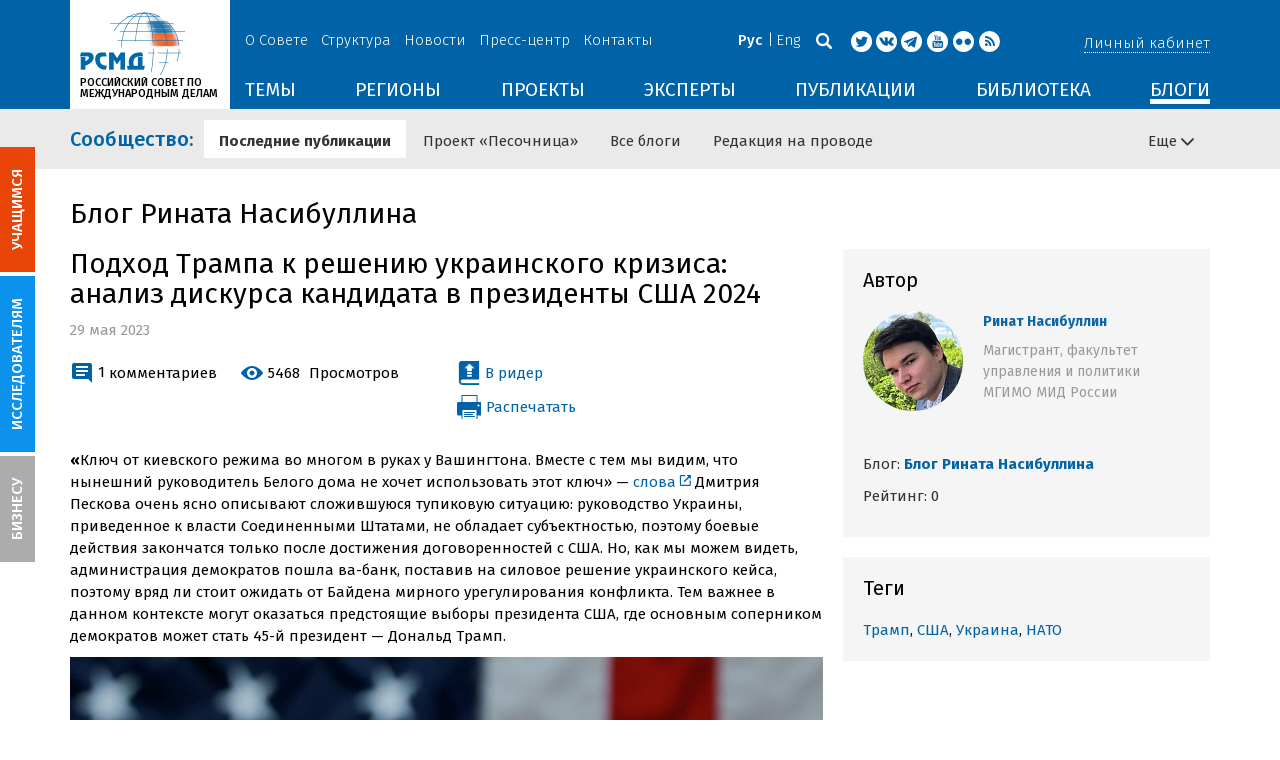

--- FILE ---
content_type: text/html; charset=UTF-8
request_url: https://russiancouncil.ru/blogs/r-nasibullin/podkhod-trampa-k-resheniyu-ukrainskogo-krizisa-analiz-diskursa-kandida/
body_size: 26012
content:
<!DOCTYPE html>
<html lang="ru">
	<head>
		<title>РСМД :: Подход Трампа к решению украинского кризиса: анализ дискурса кандидата в президенты США 2024</title>
		<meta http-equiv="X-UA-Compatible" content="IE=edge" />
		<meta name="viewport" content="width=device-width, initial-scale=1" />
		<meta name="format-detection" content="telephone=no">
		<meta property="og:type" content="article" />
		<meta name="twitter:card" content="summary_large_image" />
				<meta name="twitter:site" content="@russian_council" />
				
		<meta name="twitter:site" content="@russian_council" />
		<meta name="twitter:creator" content="@russian_council" />
		<meta property="og:url" content="https://russiancouncil.ru/blogs/r-nasibullin/podkhod-trampa-k-resheniyu-ukrainskogo-krizisa-analiz-diskursa-kandida/" />
		<meta property="og:locale" content="ru_RU" />
		            <meta property="og:image" content="https://russiancouncil.ru/upload/main/2d4/zgu8mw5kwbjgt7jkqlrigm5kxsuej3nb/16457064211585184463_106_0_2837_2048_1920x0_80_0_0_2eb8c54074544569cb214630f4f86c55.jpg">            <meta name="twitter:image:src" content="https://russiancouncil.ru/upload/main/2d4/zgu8mw5kwbjgt7jkqlrigm5kxsuej3nb/16457064211585184463_106_0_2837_2048_1920x0_80_0_0_2eb8c54074544569cb214630f4f86c55.jpg">        		<meta property="og:title" content="РСМД :: Подход Трампа к решению украинского кризиса: анализ дискурса кандидата в президенты США 2024"/>
		<meta property="og:description" content=" «Ключ от киевского режима во многом в руках у Вашингтона. Вместе с тем мы видим, что нынешний руководитель Белого дома не хочет&hellip;">        <meta property="og:type" content="article">


		    <meta name="mediator_published_time" content="2023-05-29T14:20:39+03:00" />
                <meta name="mediator_author" content="Ринат Насибуллин" />
                
		<meta http-equiv="Content-Type" content="text/html; charset=UTF-8" />
<link href="/bitrix/js/main/core/css/core_image.min.css?14537235115405" type="text/css"  rel="stylesheet" />
<link href="/bitrix/js/socialservices/css/ss.min.css?16623592594686" type="text/css"  rel="stylesheet" />
<link href="/bitrix/components/bitrix/blog/templates/.default/themes/blue/style.css?14441263541129" type="text/css"  rel="stylesheet" />
<link href="/local/templates/main/components/bitrix/blog/.default/style.css?150003535133596" type="text/css"  rel="stylesheet" />
<link href="/bitrix/panel/main/popup.min.css?166236185521121" type="text/css"  rel="stylesheet" />
<link href="/local/templates/main/bootstrap/css/bootstrap.min.css?1494479345114351" type="text/css"  data-template-style="true"  rel="stylesheet" />
<link href="/local/templates/main/css/jquery.fancybox.css?14809454364895" type="text/css"  data-template-style="true"  rel="stylesheet" />
<link href="/local/templates/main/scrollpane.css?14623692943831" type="text/css"  data-template-style="true"  rel="stylesheet" />
<link href="/local/templates/main/selectfix.css?14744573294175" type="text/css"  data-template-style="true"  rel="stylesheet" />
<link href="/mistakes/mistakes.css?1477990361590" type="text/css"  data-template-style="true"  rel="stylesheet" />
<link href="/local/templates/main/components/bitrix/voting.result/main_old/style.css?14441264151111" type="text/css"  data-template-style="true"  rel="stylesheet" />
<link href="/local/templates/main/styles.css?15477596803106" type="text/css"  data-template-style="true"  rel="stylesheet" />
<link href="/local/templates/main/template_styles.css?1751896533166317" type="text/css"  data-template-style="true"  rel="stylesheet" />
<script type="text/javascript">if(!window.BX)window.BX={};if(!window.BX.message)window.BX.message=function(mess){if(typeof mess==='object'){for(let i in mess) {BX.message[i]=mess[i];} return true;}};</script>
<script type="text/javascript">(window.BX||top.BX).message({'pull_server_enabled':'N','pull_config_timestamp':'0','pull_guest_mode':'N','pull_guest_user_id':'0'});(window.BX||top.BX).message({'PULL_OLD_REVISION':'Для продолжения корректной работы с сайтом необходимо перезагрузить страницу.'});</script>
<script type="text/javascript">(window.BX||top.BX).message({'JS_CORE_LOADING':'Загрузка...','JS_CORE_NO_DATA':'- Нет данных -','JS_CORE_WINDOW_CLOSE':'Закрыть','JS_CORE_WINDOW_EXPAND':'Развернуть','JS_CORE_WINDOW_NARROW':'Свернуть в окно','JS_CORE_WINDOW_SAVE':'Сохранить','JS_CORE_WINDOW_CANCEL':'Отменить','JS_CORE_WINDOW_CONTINUE':'Продолжить','JS_CORE_H':'ч','JS_CORE_M':'м','JS_CORE_S':'с','JSADM_AI_HIDE_EXTRA':'Скрыть лишние','JSADM_AI_ALL_NOTIF':'Показать все','JSADM_AUTH_REQ':'Требуется авторизация!','JS_CORE_WINDOW_AUTH':'Войти','JS_CORE_IMAGE_FULL':'Полный размер'});</script>

<script type="text/javascript" src="/bitrix/js/main/core/core.min.js?1662362298216421"></script>

<script>BX.setJSList(['/bitrix/js/main/core/core_ajax.js','/bitrix/js/main/core/core_promise.js','/bitrix/js/main/polyfill/promise/js/promise.js','/bitrix/js/main/loadext/loadext.js','/bitrix/js/main/loadext/extension.js','/bitrix/js/main/polyfill/promise/js/promise.js','/bitrix/js/main/polyfill/find/js/find.js','/bitrix/js/main/polyfill/includes/js/includes.js','/bitrix/js/main/polyfill/matches/js/matches.js','/bitrix/js/ui/polyfill/closest/js/closest.js','/bitrix/js/main/polyfill/fill/main.polyfill.fill.js','/bitrix/js/main/polyfill/find/js/find.js','/bitrix/js/main/polyfill/matches/js/matches.js','/bitrix/js/main/polyfill/core/dist/polyfill.bundle.js','/bitrix/js/main/core/core.js','/bitrix/js/main/polyfill/intersectionobserver/js/intersectionobserver.js','/bitrix/js/main/lazyload/dist/lazyload.bundle.js','/bitrix/js/main/polyfill/core/dist/polyfill.bundle.js','/bitrix/js/main/parambag/dist/parambag.bundle.js']);
BX.setCSSList(['/bitrix/js/main/lazyload/dist/lazyload.bundle.css','/bitrix/js/main/parambag/dist/parambag.bundle.css']);</script>
<script type="text/javascript">(window.BX||top.BX).message({'JS_CORE_LOADING':'Загрузка...','JS_CORE_NO_DATA':'- Нет данных -','JS_CORE_WINDOW_CLOSE':'Закрыть','JS_CORE_WINDOW_EXPAND':'Развернуть','JS_CORE_WINDOW_NARROW':'Свернуть в окно','JS_CORE_WINDOW_SAVE':'Сохранить','JS_CORE_WINDOW_CANCEL':'Отменить','JS_CORE_WINDOW_CONTINUE':'Продолжить','JS_CORE_H':'ч','JS_CORE_M':'м','JS_CORE_S':'с','JSADM_AI_HIDE_EXTRA':'Скрыть лишние','JSADM_AI_ALL_NOTIF':'Показать все','JSADM_AUTH_REQ':'Требуется авторизация!','JS_CORE_WINDOW_AUTH':'Войти','JS_CORE_IMAGE_FULL':'Полный размер'});</script>
<script type="text/javascript">(window.BX||top.BX).message({'LANGUAGE_ID':'ru','FORMAT_DATE':'DD.MM.YYYY','FORMAT_DATETIME':'DD.MM.YYYY HH:MI:SS','COOKIE_PREFIX':'BITRIX_SM','SERVER_TZ_OFFSET':'10800','UTF_MODE':'Y','SITE_ID':'s1','SITE_DIR':'/','USER_ID':'','SERVER_TIME':'1769769212','USER_TZ_OFFSET':'0','USER_TZ_AUTO':'Y','bitrix_sessid':'bddc173c354686b9b50ed697c836af2c'});</script>


<script type="text/javascript" src="/bitrix/js/pull/protobuf/protobuf.min.js?166235968376433"></script>
<script type="text/javascript" src="/bitrix/js/pull/protobuf/model.min.js?166235968314190"></script>
<script type="text/javascript" src="/bitrix/js/main/core/core_promise.min.js?16623586362490"></script>
<script type="text/javascript" src="/bitrix/js/rest/client/rest.client.min.js?16623616229240"></script>
<script type="text/javascript" src="/bitrix/js/pull/client/pull.client.min.js?166236201644545"></script>
<script type="text/javascript" src="/bitrix/js/main/core/core_fx.min.js?14919059579768"></script>
<script type="text/javascript" src="/bitrix/js/main/core/core_ls.min.js?14537235167365"></script>
<script type="text/javascript" src="/bitrix/js/main/core/core_image.min.js?145372351112436"></script>
<script type="text/javascript" src="/bitrix/js/main/pageobject/pageobject.min.js?1662359219570"></script>
<script type="text/javascript" src="/bitrix/js/main/core/core_window.min.js?166236227676326"></script>
<script type="text/javascript" src="/bitrix/js/socialservices/ss.js?14441263941419"></script>
<link rel="amphtml" href="//russiancouncil.ru/amp/blogs/r-nasibullin/podkhod-trampa-k-resheniyu-ukrainskogo-krizisa-analiz-diskursa-kandida/">



<script type="text/javascript" src="/local/templates/main/js/lib/jquery.js?144720939095956"></script>
<script type="text/javascript" src="/local/templates/main/js/indi.js?152421536454484"></script>
<script type="text/javascript" src="/local/templates/main/js/lib/jquery-ui.min.js?1447209390215754"></script>
<script type="text/javascript" src="/local/templates/main/js/lib/bootstrap.min.js?144720939037055"></script>
<script type="text/javascript" src="/local/templates/main/js/lib/jquery.fancybox.min.js?148049609322974"></script>
<script type="text/javascript" src="/local/templates/main/js/jquery.maskedinput.min.js?14443923983568"></script>
<script type="text/javascript" src="/local/templates/main/js/scrollpane.min.js?148049573714869"></script>
<script type="text/javascript" src="/local/templates/main/js/selectfix.min.js?14804957965211"></script>
<script type="text/javascript" src="/local/templates/main/js/app.js?164370662516845"></script>
<script type="text/javascript" src="/local/templates/main/js/lib/slick.min.js?144720939040143"></script>
<script type="text/javascript" src="/local/templates/main/js/template.js?164249279236270"></script>
<script type="text/javascript" src="/mistakes/mistakes.min.js?15538524643111"></script>
<script type="text/javascript" src="/local/templates/main/components/bitrix/menu/section/script.js?15088372891845"></script>
<script type="text/javascript" src="/local/templates/main/components/bitrix/system.auth.form/.default/script.js?1444392398234"></script>
<script type="text/javascript">var _ba = _ba || []; _ba.push(["aid", "8276bb8d5dcd52b47ce2bfc5a028f4ec"]); _ba.push(["host", "russiancouncil.ru"]); (function() {var ba = document.createElement("script"); ba.type = "text/javascript"; ba.async = true;ba.src = (document.location.protocol == "https:" ? "https://" : "http://") + "bitrix.info/ba.js";var s = document.getElementsByTagName("script")[0];s.parentNode.insertBefore(ba, s);})();</script>



		<link href="/img/favicons/apple-touch-icon-114x114.png" rel="apple-touch-icon" sizes="114x114">
		<link href="/img/favicons/apple-touch-icon-76x76.png" rel="apple-touch-icon" sizes="76x76">
		<link href="/img/favicons/apple-touch-icon-72x72.png" rel="apple-touch-icon" sizes="72x72">
		<link href="/img/favicons/apple-touch-icon-60x60.png" rel="apple-touch-icon" sizes="60x60">
		<link href="/img/favicons/apple-touch-icon-57x57.png" rel="apple-touch-icon" sizes="57x57">
		<link href="/img/favicons/favicon-96x96.png" type="image/png" rel="icon" sizes="96x96">
		<link href="/img/favicons/favicon-32x32.png" type="image/png" rel="icon" sizes="32x32">
		<link href="/img/favicons/favicon.ico" type="image/x-icon" rel="shortcut icon">
		<link href="/img/favicons/favicon.ico" type="image/x-icon" rel="icon">
		<meta name="msapplication-TileColor" content="#ffffff">
		<meta name="theme-color" content="#fff">
		<link href='https://fonts.googleapis.com/css?family=Fira+Sans:400,300,500,700&subset=latin,cyrillic' rel='stylesheet' type='text/css'>
		<!--[if IE]><script src="js/html5shiv.js"></script><![endif]-->
				<script rel="bx-no-check">indi.utils.apply(indi.app.locale, {"settings":{"date":"dd.mm.yy","time":"hh:mi:ss","dateTime":"dd.mm.yy hh:mi:ss","firstDay":1,"isRTL":false},"messages":{"monthNames":["\u042f\u043d\u0432\u0430\u0440\u044c","\u0424\u0435\u0432\u0440\u0430\u043b\u044c","\u041c\u0430\u0440\u0442","\u0410\u043f\u0440\u0435\u043b\u044c","\u041c\u0430\u0439","\u0418\u044e\u043d\u044c","\u0418\u044e\u043b\u044c","\u0410\u0432\u0433\u0443\u0441\u0442","\u0421\u0435\u043d\u0442\u044f\u0431\u0440\u044c","\u041e\u043a\u0442\u044f\u0431\u0440\u044c","\u041d\u043e\u044f\u0431\u0440\u044c","\u0414\u0435\u043a\u0430\u0431\u0440\u044c"],"monthNamesShort":["\u042f\u043d\u0432","\u0424\u0435\u0432","\u041c\u0430\u0440","\u0410\u043f\u0440","\u041c\u0430\u0439","\u0418\u044e\u043d","\u0418\u044e\u043b","\u0410\u0432\u0433","\u0421\u0435\u043d","\u041e\u043a\u0442","\u041d\u043e\u044f","\u0414\u0435\u043a"],"dayNames":["\u0432\u043e\u0441\u043a\u0440\u0435\u0441\u0435\u043d\u044c\u0435","\u043f\u043e\u043d\u0435\u0434\u0435\u043b\u044c\u043d\u0438\u043a","\u0432\u0442\u043e\u0440\u043d\u0438\u043a","\u0441\u0440\u0435\u0434\u0430","\u0447\u0435\u0442\u0432\u0435\u0440\u0433","\u043f\u044f\u0442\u043d\u0438\u0446\u0430","\u0441\u0443\u0431\u0431\u043e\u0442\u0430"],"dayNamesShort":["\u0432\u0441\u043a","\u043f\u043d\u0434","\u0432\u0442\u0440","\u0441\u0440\u0434","\u0447\u0442\u0432","\u043f\u0442\u043d","\u0441\u0431\u0442"],"dayNamesMin":["\u0412\u0441","\u041f\u043d","\u0412\u0442","\u0421\u0440","\u0427\u0442","\u041f\u0442","\u0421\u0431"],"close":"\u0417\u0430\u043a\u0440\u044b\u0442\u044c","datePicker":{"prev":"&larr;\u041f\u0440\u0435\u0434\u044b\u0434\u0443\u0449\u0438\u0439","next":"\u0421\u043b\u0435\u0434\u0443\u044e\u0449\u0438\u0439&rarr;","current":"\u0421\u0435\u0433\u043e\u0434\u043d\u044f","showMonthAfterYear":false,"weekHeader":"\u041d\u0435","yearSuffix":""},"timePicker":{"timeOnlyTitle":"\u0412\u044b\u0431\u0435\u0440\u0438\u0442\u0435 \u0432\u0440\u0435\u043c\u044f","timeText":"\u0412\u0440\u0435\u043c\u044f","hourText":"\u0427\u0430\u0441\u044b","minuteText":"\u041c\u0438\u043d\u0443\u0442\u044b","secondText":"\u0421\u0435\u043a\u0443\u043d\u0434\u044b","millisecText":"\u043c\u0438\u043b\u043b\u0438\u0441\u0435\u043a\u0443\u043d\u0434\u044b","currentText":"\u0421\u0435\u0439\u0447\u0430\u0441","ampm":false},"alert":{"title":"C\u043e\u043e\u0431\u0449\u0435\u043d\u0438\u0435","ok":"Ok"}}});</script>

	</head>
	<body role="document" class="js-mediator-container lang-ru info-block-blogs">
				<div class="out out_index ">
			<!-- header -->
			<header class="header js-header">
				<div class="header__content ">
					<div class="container">
						<!-- logo -->
						<div class="header__logo">
							<a class="logo" href="/">
								<img src="/img/logo.jpg" />
								<p>РОССИЙСКИЙ СОВЕТ ПО МЕЖДУНАРОДНЫМ ДЕЛАМ</p>

 <!-- Yandex.Metrika counter -->
<script type="text/javascript" >
   (function(m,e,t,r,i,k,a){m[i]=m[i]||function(){(m[i].a=m[i].a||[]).push(arguments)};
   m[i].l=1*new Date();k=e.createElement(t),a=e.getElementsByTagName(t)[0],k.async=1,k.src=r,a.parentNode.insertBefore(k,a)})
   (window, document, "script", "https://mc.yandex.ru/metrika/tag.js", "ym");

   ym(12550252, "init", {
        clickmap:true,
        trackLinks:true,
        accurateTrackBounce:true,
        webvisor:true
   });
</script>
<noscript><div><img src="https://mc.yandex.ru/watch/12550252" style="position:absolute; left:-9999px;" alt="" /></div></noscript>
<!-- /Yandex.Metrika counter -->

							</a>
						</div>
						<!-- header content -->
						<div class="header__in">
							<div class="header__topper">
								<!-- topper nav -->
								<div class="top-nav">
	<span class="js-mobile">
		<a href="/about/" class=" js-open-menu-plush">О Совете</a>
			<span class="menu-plush">
			<span class="menu-plush-triangle"></span>
					<a href="/about/">Общая информация</a>
						<a href="/about/founders/">Учредители</a>
						<a href="/news/">Новости РСМД</a>
						<a href="/about/partners/">Партнеры</a>
						<a href="/about/activity/">Деятельность</a>
						<a href="/about/regulations/">Устав</a>
						<a href="/about/thanks/">Благодарности</a>
						<a href="/about/memory-book/">Книга памяти</a>
					</span>
			</span>
		<span class="js-mobile">
		<a href="/management/" class=" js-open-menu-plush">Структура</a>
			<span class="menu-plush">
			<span class="menu-plush-triangle"></span>
					<a href="/management/members/">Члены РСМД</a>
						<a href="/management/corporatemembers/">Корпоративные члены</a>
						<a href="/management/general-meeting/">Общее собрание</a>
						<a href="/management/board-trustees/">Попечительский совет</a>
						<a href="/management/presidium/">Президиум</a>
						<a href="/management/vicepresidents/">Вице-президенты</a>
						<a href="/management/staff/">Сотрудники</a>
					</span>
			</span>
		<span class="js-mobile">
		<a href="/news/" class="">Новости</a>
		</span>
		<span class="js-mobile">
		<a href="/press/" class=" js-open-menu-plush">Пресс-центр</a>
			<span class="menu-plush">
			<span class="menu-plush-triangle"></span>
					<a href="/press/">Информация для СМИ</a>
						<a href="/press/calendar/">Календарь</a>
						<a href="/press/partnership/">Информационное партнерство</a>
						<a href="/press/experts/">Запросить экспертный комментарий</a>
						<a href="/press/brief/">Коротко о Совете</a>
						<a href="/press/projects/">Коротко о проектах Совета</a>
					</span>
			</span>
		<span class="js-mobile">
		<a href="/contacts/" class="">Контакты</a>
		</span>
	</div>
								<!-- user info -->
								<div class="header__profile mt5">
																	<span class="js-mobile">
										<a href="#" class="js-open-login-plush m-login abbd"><span class="user-login-triangle"></span><span>Личный кабинет</span></a>
										<div class="user-login">
											<h2>Вход</h2>
											<p>Авторизуйтесь, если вы уже зарегистрированы</p>
											
<form class="js-ajax-form-submit form form-login cf" method="post" target="_top" action="/auth/" role="login" data-container=".form-login" data-source=".form-login">
	<input type="hidden" name="backurl" value="/blogs/r-nasibullin/podkhod-trampa-k-resheniyu-ukrainskogo-krizisa-analiz-diskursa-kandida/"/>	<input type="hidden" name="AUTH_FORM" value="Y"/>
	<input type="hidden" name="AUTH_REASON" value="auth-form"/>
	<input type="hidden" name="TYPE" value="AUTH"/>
	
	<div class="form-group mb20">
		<input class="form-control login-field w100" autofocus="autofocus" type="text" name="USER_LOGIN" id="system-auth-form-login" value="" maxlength="50" tabindex="1" required="" placeholder="Email / Login" />
	</div>
	<div class="form-group has-feedback mb20">
		<input class="form-control w100" type="password" name="USER_PASSWORD" id="system-auth-form-password" maxlength="50" tabindex="2" required="" placeholder="Пароль" />
	</div>
	<div class="mb20">
		<a class="forgot-pass" href="/forgotpasswd/?forgot_password=yes&amp;backurl=%2Fblogs%2Fr-nasibullin%2Fpodkhod-trampa-k-resheniyu-ukrainskogo-krizisa-analiz-diskursa-kandida%2F" rel="nofollow">Забыли пароль?</a>
	</div>
		
	<div class="form-group form-toolbar">
		<input class="btn w100" type="submit" value="Войти"/>
	</div>

	<div class="form-group form-toolbar">
		<a href="/registration/?register=yes&amp;backurl=%2Fblogs%2Fr-nasibullin%2Fpodkhod-trampa-k-resheniyu-ukrainskogo-krizisa-analiz-diskursa-kandida%2F">Еще не зарегистрированы?</a>
	</div>
	
				<label class="control-label">Войти с помощью:</label>
			<div>
							</div>
		</form>
<div class="popup-socserv">
	
	<form method="post" name="bx_auth_servicesform" target="_top" action="/blogs/r-nasibullin/podkhod-trampa-k-resheniyu-ukrainskogo-krizisa-analiz-diskursa-kandida/">
													<div class="js-socserv-auth VKontakte vkontakte" data-url="https://oauth.vk.com/authorize?client_id=5414692&redirect_uri=https%3A%2F%2Frussiancouncil.ru%2Fbitrix%2Ftools%2Foauth%2Fvkontakte.php&scope=friends,offline,email&response_type=code&state=[base64]%3D"></div>
									<input type="hidden" name="auth_service_id" value="" />
	</form>

</div>


										</div>
									</span>
										<button type="button" class="hamb visible-sm visible-xs js-hamb"><span></span></button>
								</div>
								<!-- header tools -->
								<div class="header__tools">
									<div class="lang">
																					<a class="is-active">Рус</a>
											<a href="/en/blogs/r-nasibullin/podkhod-trampa-k-resheniyu-ukrainskogo-krizisa-analiz-diskursa-kandida/">Eng</a>
																				</div>
									<div class="search js-search">
										<a href="#" class="js-search-btn"></a>
										<div class="search-block">
											
<form class="form search-form search-form-top" action="/search/index.php" role="search">
	<input type="text" name="q" value="" placeholder="Например: Россия" maxlength="250" />
		<button class="btn btn-sm" type="submit">Найти</button>
</form>										</div>
									</div>
									<div class="socials">

                                        <a target="new" href="https://twitter.com/Russian_Council"><i class="i-tw"></i></a>
                                                                                    <a target="new" href="http://vk.com/russian_council"><i class="i-vk"></i></a>
										    <a target="new" href="https://telegram.me/russiancouncil"><i class="i-tl"></i></a>
                                        
										<a target="new" href="http://www.youtube.com/russiancouncilvideo"><i class="i-yt"></i></a>
										<a target="new" href="http://www.flickr.com/photos/russiancouncil"><i class="i-fl"></i></a>

										 									        <a target="new" href="/rss/"><i class="i-rss"></i></a>
                                        									</div>
								</div>
							</div>
							<div class="header__bottom">
								<div class="visible-lg visible-md">
									<nav class="nav">
	<div class="menu">
<!--
		<a href="" class="menu__item"></a>
	-->                    <a data-lang="s1" data-template="menu.topics" data-result="#themes" data-href="/ajax/menu/getMenu/" href="/topics/" data-link="themes" class="menu__item js-drop-down-ajax-menu js-dropdown">ТЕМЫ</a>
                        <a data-lang="s1" data-template="menu.regions" data-result="#regions" data-href="/ajax/menu/getMenu/" href="/regions/" data-link="regions" class="menu__item js-drop-down-ajax-menu js-dropdown">РЕГИОНЫ</a>
                        <a data-lang="s1" data-template="menu.projects" data-result="#projects" data-href="/ajax/menu/getMenu/" href="/projects/" data-link="projects" class="menu__item js-drop-down-ajax-menu js-dropdown">ПРОЕКТЫ</a>
                        <a data-lang="s1" data-template="" data-result="#" data-href="/ajax/menu/getMenu/" href="/experts/" class="menu__item">ЭКСПЕРТЫ</a>
                        <a data-lang="s1" data-template="menu.activity" data-result="#publicatons" data-href="/ajax/menu/getMenu/" href="/activity/" data-link="publicatons" class="menu__item js-drop-down-ajax-menu js-dropdown">ПУБЛИКАЦИИ</a>
                        <a data-lang="s1" data-template="" data-result="#" data-href="/ajax/menu/getMenu/" href="/library/" class="menu__item">БИБЛИОТЕКА</a>
                        <a data-lang="s1" data-template="menu.blogs" data-result="#blog" data-href="/ajax/menu/getMenu/" href="/blogs/" data-link="blog" class="menu__item js-drop-down-ajax-menu js-dropdown selected">БЛОГИ</a>
            	</div>
</nav>								</div>
							</div>
						</div>
					</div>
				</div>
				<!-- dropdown blocks -->
				<!--
				-->				<div id="themes" class="sub-menu js-submenu"></div>
				<div id="regions" class="sub-menu js-submenu"></div>
				<div id="projects" class="sub-menu js-submenu"></div>
				<div id="publicatons" class="sub-menu js-submenu"></div>
				<div id="blog" class="sub-menu js-submenu"></div>
			</header>
			<div class="margin-after-header">&nbsp;</div>
			<div class="container">
				<div class="header__bottom js-mobnav">
					<div class="hidden-lg hidden-md dop-menu">
						<nav class="nav">
	<div class="menu-mobile">
		<div  data-link="about" class="js-mobile-dropdown mobile-dropdown">
			<a class="section">О совете<span class="arrow"></span></a>
			<div id="about" class="items">
						<a class="item " href="/about/">Общая информация</a>
				<a class="item " href="/management/members/">Члены</a>
				<a class="item " href="/management/corporatemembers/">Корпоративные члены</a>
				<a class="item " href="/management/general-meeting/">Общее собрание</a>
				<a class="item " href="/management/board-trustees/">Попечительский совет</a>
				<a class="item " href="/management/presidium/">Президиум</a>
				<a class="item " href="/management/scientific-council/">Научный совет</a>
				<a class="item " href="/about/founders/">Учредители</a>
				<a class="item " href="/management/vicepresidents/">Вице-президент</a>
				<a class="item " href="/management/staff/">Сотрудники</a>
				<a class="item " href="/press/">Пресс-центр</a>
				<a class="item " href="/about/memory-book/">Книга памяти</a>
				<a class="item " href="/contacts/">Контакты</a>
				</div>
		</div>
					<div  data-link="analytics" class="js-mobile-dropdown mobile-dropdown">
			<a class="section">Аналитика<span class="arrow"></span></a>
			<div id="analytics" class="items">
						<a class="item " href="/regions/">Регионы</a>
				<a class="item " href="/topics/">Темы</a>
				<a class="item " href="/subjects/">Сюжеты</a>
				</div>
		</div>
					<div  data-link="publication" class="js-mobile-dropdown mobile-dropdown">
			<a class="section">Публикации<span class="arrow"></span></a>
			<div id="publication" class="items">
						<a class="item " href="/activity/publications/">Доклады</a>
				<a class="item " href="/activity/workingpapers/">Рабочие тетради</a>
				<a class="item " href="/activity/policybriefs/">Аналитические записки</a>
				<a class="item " href="/activity/educationalmaterials/">Учебные материалы</a>
				<a class="item " href="/library/library_rsmd/?SEARCH_NAME=&TOPIC=&REGION=&IS_RSMD_PUBLICATION=32&set_filter=Y">Издания</a>
				<a class="item " href="/activity/digest/">Спецпроекты</a>
				<a class="item " href="/activity/infographics/">Инфографика</a>
				</div>
		</div>
					<div  data-link="press" class="js-mobile-dropdown mobile-dropdown">
			<a class="section">Пресс-центр<span class="arrow"></span></a>
			<div id="press" class="items">
						<a class="item " href="/news/">Новости</a>
				<a class="item " href="/press/">Информация для СМИ</a>
				<a class="item " href="/press/calendar/">Календарь</a>
				<a class="item " href="/press/partnership/">Информационное партнерство</a>
				<a class="item " href="/press/experts/">Запросить комментарий</a>
				<a class="item " href="/press/brief/">Коротко о Совете</a>
				<a class="item " href="/press/projects/">Коротко о проектах Совета</a>
				</div>
		</div>
					<div  data-link="projects" class="js-mobile-dropdown mobile-dropdown">
			<a class="section">Проекты<span class="arrow"></span></a>
			<div id="projects" class="items">
						<a class="item " href="/projects/research-projects/">Исследовательские проекты</a>
				<a class="item " href="/projects/educational-projects/">Просветительские проекты</a>
				<a class="item " href="/projects/internships/">Стажировки</a>
				<a class="item " href="/projects/contests/">Конкурсы</a>
				<a class="item " href="/projects/geography/">География</a>
				<a class="item " href="/projects/zavershennye-proekty/">Завершенные проекты</a>
				</div>
		</div>
						<a class="item " href="/experts/">Эксперты</a>
				<a class="item  active" href="/blogs/">Сообщество</a>
				<a class="item " href="/library/library_rsmd/">Библиотека</a>
		</div>
</nav>					</div>
				</div>
			</div>
			<div class="topper">
	<div class="container">
		<div class="topper__title js-topper-nav "><a href="/blogs/">Сообщество<span class="hidden-sm hidden-xs">:</span></a></div>
		<nav class="page-nav" style="display: none;">
				<div>
					<a href="/blogs/" class="selected">Последние публикации</a>
				</div>
							<div>
					<a href="/sandbox/">Проект «Песочница»</a>
				</div>
							<div>
					<a href="/blogs/all/">Все блоги</a>
				</div>
							<div>
					<a href="/on-the-wire/">Редакция на проводе</a>
				</div>
						<div class="more-menu hidden-xs hidden-sm"><div class="js-accord" data-accord-body=".accord"><span>Еще <i class="icon icon-arrow"></i></span></div></div>
		</nav>
	</div>
</div>			<div class="main">
				<div class="container">
													<!--'start_frame_cache_y0XwfU'--><!--'end_frame_cache_y0XwfU'-->
<div class="blog">
<h1 class="mb20">Блог Рината Насибуллина</h1>
<div class="body-blog">
 	<article class="row">
		<div class="col-w-9 col-md-8 col-xs-12">
			<div class="mb20">
				<h1>
					<meta property="og:title">Подход Трампа к решению украинского кризиса: анализ дискурса кандидата в президенты США 2024</meta>
				</h1>
				<div class="date">29 мая 2023</div>
			</div>

			<div class="row">
				<div class="col-sm-6 col-xs-12">
					<div class="clearfix links-block">
						<div class="ib vam mb20">
							<i class="i-comment-blue"></i>
							<a href="/blogs/r-nasibullin/podkhod-trampa-k-resheniyu-ukrainskogo-krizisa-analiz-diskursa-kandida/#disqus_thread">0</a>
                                                        								<span>комментариев</span>
                                						</div>
						<div class="ib vam mb20">
							<i class="i-view-blue"></i>
							<span>5468</span>
							<span>Просмотров</span>
						</div>
					</div>
				</div>
				<div class="col-sm-4 col-xs-12 mb20">
                    						<span class="js-mobile print pr">
					<a href="#" class="js-open-login-plush nobr"><span class="user-login-triangle"></span><i
								class="i-reader"></i><span class="vam">В ридер</span></a>
					<div class="user-login">
						<h2>Вход</h2>
						<p>Авторизуйтесь, если вы уже зарегистрированы</p>
                        
<form class="js-ajax-form-submit form form-login cf" method="post" target="_top" action="/auth/" role="login" data-container=".form-login" data-source=".form-login">
	<input type="hidden" name="backurl" value="/blogs/r-nasibullin/podkhod-trampa-k-resheniyu-ukrainskogo-krizisa-analiz-diskursa-kandida/"/>	<input type="hidden" name="AUTH_FORM" value="Y"/>
	<input type="hidden" name="AUTH_REASON" value="auth-form"/>
	<input type="hidden" name="TYPE" value="AUTH"/>
	
	<div class="form-group mb20">
		<input class="form-control login-field w100" autofocus="autofocus" type="text" name="USER_LOGIN" id="system-auth-form-login" value="" maxlength="50" tabindex="1" required="" placeholder="Email / Login" />
	</div>
	<div class="form-group has-feedback mb20">
		<input class="form-control w100" type="password" name="USER_PASSWORD" id="system-auth-form-password" maxlength="50" tabindex="2" required="" placeholder="Пароль" />
	</div>
	<div class="mb20">
		<a class="forgot-pass" href="/forgotpasswd/?forgot_password=yes&amp;backurl=%2Fblogs%2Fr-nasibullin%2Fpodkhod-trampa-k-resheniyu-ukrainskogo-krizisa-analiz-diskursa-kandida%2F" rel="nofollow">Забыли пароль?</a>
	</div>
		
	<div class="form-group form-toolbar">
		<input class="btn w100" type="submit" value="Войти"/>
	</div>

	<div class="form-group form-toolbar">
		<a href="/registration/?register=yes&amp;backurl=%2Fblogs%2Fr-nasibullin%2Fpodkhod-trampa-k-resheniyu-ukrainskogo-krizisa-analiz-diskursa-kandida%2F">Еще не зарегистрированы?</a>
	</div>
	
				<label class="control-label">Войти с помощью:</label>
			<div>
							</div>
		</form>
<div class="popup-socserv">
	
	<form method="post" name="bx_auth_servicesform" target="_top" action="/blogs/r-nasibullin/podkhod-trampa-k-resheniyu-ukrainskogo-krizisa-analiz-diskursa-kandida/">
													<div class="js-socserv-auth VKontakte vkontakte" data-url="https://oauth.vk.com/authorize?client_id=5414692&redirect_uri=https%3A%2F%2Frussiancouncil.ru%2Fbitrix%2Ftools%2Foauth%2Fvkontakte.php&scope=friends,offline,email&response_type=code&state=[base64]%3D"></div>
									<input type="hidden" name="auth_service_id" value="" />
	</form>

</div>


					</div>
				</span>
                        					<a class="print js-print nobr"><i class="i-print"></i><span
								class="vam">Распечатать</span></a>
				</div>
			</div>

			<div id="detail" class="mb40">
                                                                                                                                <p> <strong>«</strong>Ключ от киевского режима во многом в руках у Вашингтона. Вместе с тем мы видим, что нынешний руководитель Белого дома не хочет использовать этот ключ» — <a target="_blank" href="https://www.rbc.ru/politics/27/01/2023/63d390be9a79478c1f3dd05e">слова</a> Дмитрия Пескова очень ясно описывают сложившуюся тупиковую ситуацию: руководство Украины, приведенное к власти Соединенными Штатами, не обладает субъектностью, поэтому боевые действия закончатся только после достижения договоренностей с США. Но, как мы можем видеть, администрация демократов пошла ва-банк, поставив на силовое решение украинского кейса, поэтому вряд ли стоит ожидать от Байдена мирного урегулирования конфликта. Тем важнее в данном контексте могут оказаться предстоящие выборы президента США, где основным соперником демократов может стать 45-й президент — Дональд Трамп.</p><p> <img width="1024" alt="16457064211585184463_106_0_2837_2048_1920x0_80_0_0_2eb8c54074544569cb214630f4f86c55.jpg" src="/upload/medialibrary/02d/qn3ym0h023kvut57w6vccrxthm0s476o/16457064211585184463_106_0_2837_2048_1920x0_80_0_0_2eb8c54074544569cb214630f4f86c55.jpg" height="768" title="16457064211585184463_106_0_2837_2048_1920x0_80_0_0_2eb8c54074544569cb214630f4f86c55.jpg"><br></p><p> <i>Источник: The Sun</i></p><p>	 Представляет ли Трамп альтернативу текущему американскому истеблишменту? Если сравнивать с нынешними «демократами» в Белом доме, которые используют только «черно-белые краски» и преподносят текущую фазу противостояния как идеологическую борьбу «демократий» с «тоталитарными режимами», то на их фоне популист Трамп, хотя бы старающийся соблюдать рамки приличия по отношению к другим странам и их лидерам и не только не отрицающий важность переговоров с лидерами «враждебных» для США стран, а реально пытающийся найти компромисс — уже со стартовой позиции может быть более привлекателен для России в качестве президента Соединенных Штатов.</p><p>	 С другой стороны, опыт взаимодействия с Трампом в качестве 45-го президента США может свидетельствовать о неоднозначности как самого политика, так и его курса. Если вспомнить предвыборную гонку 2016 года, то на Трампа возлагались большие надежды, которые, однако, скорее не оправдались, а по итогам деятельности президента были даже сделаны выводы о том, что в отношении России проводилась <a target="_blank" href="https://russiancouncil.ru/analytics-and-comments/analytics/stoit-li-putinu-podderzhivat-trampa/">гораздо более жесткая политика</a>, чем можно было ожидать от тех же демократов.</p><p>	 Это создает сложности в формировании однозначного мнения о проводимой Д. Трампом внешней политике. Как показывает «мирное время», несмотря на достаточно дружественную риторику и предвыборные обещания, 45-й президент не добился значительного улучшения отношений между Россией и Соединенными Штатами. С другой стороны, можно предположить, что сложившаяся уникальная ситуация может раскрыть с новой стороны подход Трампа на внешнеполитическом направлении, особенно в контексте украинского вопроса. В пользу этого свидетельствует не только риторика Трампа, но и четко прослеживающаяся поляризация между демократами и республиканцами. Согласно <a target="_blank" href="https://www.pewresearch.org/short-reads/2023/02/23/what-public-opinion-surveys-found-in-the-first-year-of-the-war-in-ukraine/">опросам</a>, так называемой, «партией войны» стали демократы, республиканцы же ставят под сомнение как подход Байдена к решению конфликта на Украине, так и объёмы предоставляемой финансовой/военной помощи.</p><p>	 Более того, у самого Трампа с Украиной связаны, стоит полагать, не самые положительные впечатления, поскольку после небезызвестного <a target="_blank" href="https://www.rt.com/news/469618-trump-zelensky-transcript-explained-investigation/">звонка</a> Владимиру Зеленскому, президенту США было предьявлено обвинение в импичменте и пришлось неоднократно объяснять цель своего звонка и оправдывать свой “perfect call” перед Конгрессом и американской общественностью.</p><p>	 Кроме того, возвращаясь к предвыборной гонке 2016 года, можно заметить изначальные различия приоритетов у правого популиста Трампа и других кандидатов. Дональд Трамп стремился <a target="_blank" href="https://factba.se/transcript/donald-trump-interview-hugh-hewitt-august-12-2015">переложить бремя поддержки</a> на другие страны, в частности, на Германию. Хотя Трамп и не отказывался полностью от поддержки Украины, акцент делался на том, что США не должны тратить и так ограниченные средства на страну, ситуация в которой <a target="_blank" href="https://factba.se/transcript/donald-trump-interview-new-york-times-march-27-2016">не оказывает столь же сильного влияния на Америку</a>, как на европейские страны (в т.ч. Францию и Германию), поскольку США находятся «дальше всех» от Украины.</p><p>	 Интересна, в частности, и позиция Трампа по Крыму. В представлении республиканца, вопрос возвращения полуострова в состав Украины напрямую приведет к столкновению с Россией и, следовательно, к третьей мировой войне. Таким образом, политик де-факто признал сложившуюся реальность и более того не отрицает, что на Украине есть люди, которые <a target="_blank" href="https://factba.se/transcript/donald-trump-interview-new-york-times-march-27-2016"> «стремятся в Россию»</a>.</p><p>	 Таким образом, ретроспективно Украина для Трампа была чем-то далеким и не имеющим столь важного стратегического значения для Америки. Можно также констатировать, что Д. Трамп всячески пытался доказать, что у США есть другие, более важные и полезные приоритеты, на которые и должен тратить деньги американский налогоплательщик, а за Украину должна платить Европа, которая и граничит с данной страной.</p><p>	 Так стоит ли ожидать, что Трамп может применить тот самый «ключик» и отойти от курса своих предшественников?</p><p>	 На данный момент ответ на этот вопрос можно получить, обратившись непосредственно к публичным высказываниям уже кандидата в президенты США Д. Трампа. Хотя Трамп объявил о своем намерении баллотироваться на пост президента США только 16 ноября 2022 года, для полноты картины анализу будут подлежать все публичные высказывания Трампа, связанные с Украиной, после сложения полномочий президента.</p><p>	 Одно из первых таких заявлений мы можем наблюдать в эфире республиканского FOX News 19 апреля 2021 года, вскоре после того, как Вашингтон <a target="_blank" href="https://www.rbc.ru/politics/08/04/2021/606f6c019a79474d806ec432">заявил</a> о самой большой концентрации российских войск на границе с Украиной. В эфире канала Д. Трамп выражается достаточно неоднозначно. С одной стороны, он утверждает, что «никто не был таким жестким по отношению к России, как он сам». С другой, что «он был в очень хороших отношениях с Владимиром Путиным, и Россия никогда при нем не окружала Украину». Достаточно прозрачно делается акцент на том, что Трамп не при чем, а происходящая на тот момент эскалация — провал администрации Байдена. Слова о том, что «ситуация вокруг Украины никогда не была большой проблемой пока я был президентом» призвана усилить мысль, что республиканцы проводили более успешный политический курс на российском направлении.</p><p>	 В ноябре 2021 года, в <a target="_blank" href="https://archive.org/details/FOXNEWSW_20211124_020000_Hannity">прямом эфире</a> Трамп снова повторяет мысль о своей жесткой политике на российском направлении, усиливая ее упоминанием небезызвестных поставок летального оружия на Украину. Одновременно с этим, республиканец говорит: «Я не хочу бороться вместо Украины, они должны сами бороться в своих битвах». Следовательно, еще до начала СВО, Трамп говорит о том, что США не должны принимать участие в потенциальном конфликте, потому что это дело самой Украины.</p><p>	 Следующее публичное высказывание имело место уже 26 февраля 2022 года, через два дня после начала СВО. В это время Трамп <a target="_blank" href="https://archive.org/details/CSPAN_20220227_001000_Former_President_Trump_Speaks_at_Conservative_Political_Action_Conference">выступал</a> на Конференции консервативных кругов США, где припомнил «выдуманную» историю о своем телефонном разговоре с президентом Украины. При этом политик подчеркивал, что сам Зеленский утверждает, что разговор с Трампом был совершенно нормальным. Затем, говоря о ситуации в мире, республиканец описывает удручающую, на его взгляд, мировую обстановку, где «Китай угрожает Тайваню, Россия уничтожает Украину, Иран находится на пороге создания ядерной бомбы». Обращая внимание на российское направление, Трамп оценивает негативно «ужасную» СВО, называя ее «произволом и зверством, которое никогда не должно было быть допущено». Более того, согласно Трампу, без фальсификаций на выборах он стал бы президентом и не допустил подобного. Затем следует нарратив о том, что Трамп — единственный президент США, при котором Россия не «вторгалась» в другую страну, умышленно при этом не упоминая Клинтона, что разрушило бы этот самый нарратив. Далее он вновь вспоминает о продаже джавелинов, «о которых сейчас все говорят», на Украину и «другого военного снаряжения на миллионы долларов», тем самым вновь подчеркивая правильность своего курса, якобы Трамп поставил Украине еще тогда то самое оружие, о необходимости которого заговорили только сейчас. После следует «атака» с целью доказать некомпетентность администрации Байдена, но теперь уже через параллели с выводом американских войск из Афганистана: «Я не сомневаюсь, что президент Путин принял решение безжалостно атаковать Украину только после того, как увидел трагичный вывод войск из Афганистана, где сначала были выведены военные, при этом погибли солдаты и американские заложники, а также было брошено лучшее снаряжение стоимостью в миллиарды долларов», в то время как при Трампе «такого не произошло», потому что Путин «понимал», что Трамп «не играет в игры».</p><p>	 Интересен взгляд Трампа и на экономическую сторону вопроса. Республиканец придерживается <a target="_blank" href="https://archive.org/details/CSPAN_20220227_001000_Former_President_Trump_Speaks_at_Conservative_Political_Action_Conference">мнения</a>, что для России было очень выгодно начать боевые действия, поскольку следствием стало резкое повышение цен на нефть, Трамп говорит, что во время его срока баррель нефти стоил всего 36 долларов США, в то время как на момент 26 февраля по его словам она достигла отметки в 100 долларов США, а по его прогнозу цена поднимется до 150 за баррель. Такую экономическую подоплеку он использует и для объяснения, почему он не согласен с текущей политикой демократов: «Если вы хотите избавиться от инфляции — снизьте стоимость энергии, это самый важный фактор, влияющий на инфляцию. И то, что случилось на Украине — катастрофа, но в реальности не так интересна, чтобы многие демократы рвались к микрофонам и заявляли о неприкосновенности границ Украины. Они хотят сказать, что границы Украины неприкосновенны и они очень соболезнуют, суверенитет Украины должен быть защищен во что бы то ни стало. Они говорят это, в то время как они уничтожают наши собственные границы и отказываются от собственного суверенитета». Подобная постановка вопроса ставит под сомнение целесообразность линии демократов. Трамп предлагает сфокусироваться на собственных границах, а не пытаться защитить границы Украины, что принесет только удорожание энергоресурсов и негативные последствия для самих Соединенных Штатов. Более того, Трамп подвергает сомнению и идеологему о борьбе за «демократию»: «Если радикальные демократы действительно хотят бороться за демократию, … они должны начать с демократии, которая находится у нас под боком, это место называется Канада». Таким образом, Трамп рассматривает конфликт на Украине скорее с точки зрения экономической рациональности, а не с идеологизированных позиций, как демократы.</p><p>	 На съезде Национальной стрелковой ассоциации США 27 мая в Техасе Д. Трамп <a target="_blank" href="https://archive.org/details/CSPAN_20220527_200200_Former_President_Trump_Speaks_at_NRA_Convention_in_Texas">продолжил линию</a>, изложенную 26 февраля. Во-первых, политик отметил, что в связи с ситуацией на Украине, «нам необходимо увеличить финансирование, найм и обучение полиции по всей стране (имеются в виду США — авт.)». Дело не в деньгах, а в желании. США направили 40 миллиардов долларов Украине. Мы должны делать все, чтобы наши дети были в безопасности. Мы тратим триллионы в Ираке, Афганистане, а получаем ничего». Трамп вновь делает акцент на борьбе с внутренними проблемами, деньги на решение которых, по его словам, идут на бессмысленную борьбу. Чтобы вновь подчеркнуть свою «успешную» политику, Трамп играет на контрасте: «Сравните все, о чем мы сейчас говорим, и то, о чем не говорим, с тем, какой великой была Америка всего два года назад, когда не было инфляции, войны России с Украиной, которой никогда бы не случилось. Я говорил с Путиным об этом — и он это не делал». Особо Трамп настаивает на том, что при нем Россия бы не начала боевые действия, сначала возвращаясь к тому, что только при Трампе Россия не проводила военные операции на Украине, в отличие от Обамы и Байдена, а затем и вовсе говорит, что боевые действия «не выгодны никому», и «это не должно было случиться и 100% не случилось, если бы выборы не были сфальсифицированы». Республиканец убеждает аудиторию в том, что причиной всех проблем является провальная политика Байдена, при этом заверяя, что при самих республиканцах подобного бы не случилось. Вместе с тем сложившаяся ситуация, на его взгляд, связана отнюдь не с отсутствием поддержки его кандидатуры на выборах, а с тем, что выборы были сфальсифицированы. Тем самым политик стремится подорвать легальность и легитимность администрации Байдена. Свое же «безупречное» амплуа миротворца Трамп подкрепляет рассказом о его разговоре с лидером Талибана: «Я сказал ему: “не убивай моих людей”. И на протяжении 18 месяцев ни один американский солдат не был убит до того трагического дня».</p><p>	 Трамп последовательно и целенаправленно вновь и вновь воспроизводит мысль о бесполезности украинского конфликта, при этом внушая, что он сам бы подобного не допустил, не вдаваясь в подробности как именно. Вместо этого он утверждает, что был в хороших отношениях с В. Путиным, а лидеры других стран прислушивались к его словам и не шли ему наперекор. При этом четко прослеживается тезис о нецелосообразности траты столь огромных средств на Украину.</p><p>	 Если широко посмотреть на пути развития конфликта, то можно выделить, как минимум, три: продолжение финансовой и материальной поддержки Украины, что сейчас делают демократы; введение войск США/НАТО и открытый военный конфликт с Россией; начало переговорного процесса. Как видится, на данный момент Трамп скорее негативно относится к финансовой поддержке и введению войск. Следовательно, остаются переговоры с целью заключения если не мира, то хотя бы перемирия.</p><p>	 Как раз в пользу последнего Д. Трамп открыто <a target="_blank" href="https://archive.org/details/CSPAN_20220618_205400_Former_Pres._Trump_at_Faith__Freedom_Conference_in_Nashville">высказывается</a> уже 18 июня 2022 года на конференции «Вера и Свобода» в Нэшвилле: «Они (Россия — авт.) начали выигрывать большое количество сражений, захватывают много территорий, а мы ответственны за траты миллиардов и миллиардов и миллиардов. Это просто неправильно. Им следует выработать некоторого рода сделку, в рамках которой они остановятся, остановятся сразу же вместо того, чтобы делать то, что они делают сейчас». В том же выступлении он ссылается и на экономический фактор, тем самым «давит на больное» американцев — цены на топливо, напоминая, что при Трампе галлон стоил всего $1.87. Не забывает Трамп и упомянуть о попытке импичмента за его разговор с Зеленским и якобы сотрудничестве с Россией.</p><p>	 В штате Пенсильвания, 4 сентября 2022, на своем <a target="_blank" href="https://archive.org/details/CSPAN_20220904_090000_Campaign_2022_Fmr._President_Trump_Holds_Rally_in_Wilkes-Barre_Pennsylvania/start/1279.8/end/1301.3">ралли</a> Трамп затрагивал Украину в основном в контексте импичмента, кроме этого, неоднозначно говорил об отношениях с Россией: «Я гарантирую вам, что Путин не собирался ничего предпринимать по отношению к Украине. Гарантирую это. Никто не был жестче меня. Но я в то же время ладил с ним. Неоднозначность высказываний Трампа, которая заключается в одновременной «жесткости» и способности «ладить» с Россией, можно лучше понять через контекст. С одной стороны, Трампа обвиняют в симпатиях к России и недостаточной «жесткости», поэтому Трамп вынужден каждый раз доказывать обратное. С другой стороны, в силу текущей геополитической реальности, в которой конструктивные переговоры России и США во главе с Байденом представляются, мягко говоря, маловероятными, Трамп хочет предстать тем лидером, который может и умеет общаться и находить общий язык даже с лидерами «таких» стран, как Россия. Не обошел стороной Трамп и расходы Байдена на Украину, подчеркивая для простых американцев, что очередной пакет поддержки «обошелся» бюджету США в 13 миллиардов. Тут же Трамп <a target="_blank" href="https://archive.org/details/CSPAN_20220904_090000_Campaign_2022_Fmr._President_Trump_Holds_Rally_in_Wilkes-Barre_Pennsylvania">констатирует</a>, что выделение таких средств вызывает у него «раздражение», так как, если бы он сам выиграл выборы 2020 г., то «Путин бы этого не сделал», имея в виду СВО, очевидно пытаясь показать слабость текущей администрации США.</p><p>	 Интересно, что в ноябре 2022 г., помимо упоминания своего «perfect call», Д. Трамп прямо <a target="_blank" href="https://archive.org/details/CSPAN_20221105_233000_Campaign_2022_Fmr._President_Trump_Campaigns_for_Pennsylvania_Republicans">говорит</a>, что именно США «позволили России разрушить Украину», и подобного бы не случилось при «главнокомандующем» Трампе. То же самое Трамп <a target="_blank" href="https://archive.org/details/CSPAN_20221106_212100_Campaign_2022_Fmr._President_Trump_Campaigns_for_Sen._Marco_Rubio_R-FL">повторил</a> и на следующий день, однако после этого не возвращался к использованию слова «главнокомандующий».</p><p>	 Следующие упоминания Украины в публичных выступлениях политика датируются уже мартом 2023 года. 4 марта кандидат в президенты снова <a target="_blank" href="https://archive.org/details/CSPAN_20230304_223000_Former_Pres._Trump_Speaks_at_CPAC">возвращался</a> к вопросу разделения финансового бремени поддержки Украины, призывая НАТО платить хотя бы «столько же», сколько США. Помимо очередного повторения слов о своем «perfect call», Трамп утверждает, что при нем цены на нефть были бы районе 40-35$ за баррель, и у В. Путина «не было бы денег» вести конфликт с Украиной. В то же время, кандидат в президенты дает обещание, а если быть точнее, то считает себя «единственным, кто может предотвратить третью мировую войну». Причем сделать это Трамп планирует даже до прибытия в «Овальный кабинет», потому что на разрешение проблемы у него уйдет «не более одного дня». То же самое Трамп <a target="_blank" href="https://archive.org/details/CSPAN_20230325_225300_Campaign_2024_Fmr._President_Trump_Holds_Rally_in_Waco_TX">утверждает</a> и в конце месяца, уже 25 марта на своем ралли.</p><p>	 Как мы можем видеть, риторика Трампа по отношению к конфликту на Украине как минимум, противоречивая: с одной стороны, Трамп не отказывается полностью от поддержки Украины, с другой — говорит о бессмысленности столь больших трат бюджета и даже дает обещания «положить конец» конфликту не более чем за один день. Более того, почти половина упоминаний Украины в выступлениях Трампа имеет инструментальный характер в контексте предвыборной борьбы с Джо Байденом.</p><p>	 Так можно ли утверждать, что Трамп и будет тем самым президентом, который использует «ключик» к миру на Украине? В пользу скорее положительного ответа на вопрос говорят следующие факторы:</p><p>	 Прежде всего — внутриполитический. Неудивительно, что, будучи кандидатом в президенты, Трамп использует ситуацию вокруг Украины в невыгодном для Байдена свете. В частности, он упоминает в своих выступлениях увольнение прокурора Украины, который расследовал дело Хантера Байдена. Однако, более важно то, что начало военной операции России пришлось именно на период руководства Байдена. Это позволяет Трампу «списать» изменения границ Украины именно на провал его политики, по аналогии с Крымом и Обамой. Как мы видим, Трамп уже, как и в случае с Крымом в 2016 году говорит о «предотвращении третьей мировой войны».</p><p>	 Помимо этого, учитывать стоит и поляризацию партий по отношению к конфликту. На данный момент мы можем видеть, что так называемой «партией войны» стала Демократическая партия США, а не Республиканская. Около 75% республиканцев не поддерживают ответные меры Байдена, а количество сторонников того, что США слишком много тратят на поддержку Украины, стабильно <a target="_blank" href="https://www.pewresearch.org/short-reads/2023/02/23/what-public-opinion-surveys-found-in-the-first-year-of-the-war-in-ukraine/">увеличивается</a>, достигнув 40% по состоянию на январь 2023 года.</p><p>	 Важной в данном контексте является и идеология, а, точнее, то, что Трамп не видит в конфликте России и Украины идеологическую борьбу «демократии» против «российского режима», как это делают <a target="_blank" href="https://carnegieeurope.eu/2022/07/20/autocracy-versus-democracy-after-ukraine-invasion-mapping-middle-way-pub-87525">демократы</a>. Вместо этого, Трамп предлагает экономически более обоснованный и рациональный подход к решению украинского вопроса.</p><p>	 Как мы выяснили, подход Трампа к решению Украинского кризиса действительно может отличаться от взглядов администрации Байдена и тем самым представляет собой альтернативу текущей политике демократов. В то же время, даже если предположить, что Трамп способен применить тот самый «ключик» к миру на Украине, это не означает, что лидеры России и Америки смогут прийти к соглашению, тем более, за «24 часа».</p><p></p>

			</div>

                        			<div class="row">
                				<div class="col-sm-4 col-xs-12 mb-40 mb0-md">
					<div><b>Поделиться статьей</b></div>
                    		<script src="//yastatic.net/es5-shims/0.0.2/es5-shims.min.js"></script>
		<script src="//yastatic.net/share2/share.js"></script>
		<div class="ya-share2" data-services="vkontakte,odnoklassniki,twitter,whatsapp,telegram"
			 data-counter=""></div>
        				</div>
                			</div>
		</div>

		<div class="col-w-3 col-md-4 col-xs-12">
            				<div class="mb20 box">
					<div class="news-link">
						<div class="h3 mb20">Автор</div>
						<div class="mb20 cf">
							<div class="person-list mb20">
								<div class="person">
									<div class="person__img">
                                        											<a href="/r-nasibullin/"><img alt=""
																									 src="/upload/resize_cache/main/3bf/a746if2ywx23e5fpd0kw4ec615r44t8t/100_100_2/GrrFpfJehUYbXRwt_gI15EQ2uz11RA2E1LD1Ot2HVQSMBV6sjmTdkFjuTuw_uL21qZR8M2BmFodM2IAI5c0esXY.jpg" /></a>
                                            									</div>
									<div class="person__content">
										<strong><a class="person__name"
												   href="/r-nasibullin/">Ринат Насибуллин</a></strong>
										<p>											Магистрант, факультет управления и политики МГИМО МИД России										</p>
									</div>
								</div>
							</div>
						</div>
						<p>Блог: <a
									href="/blogs/r-nasibullin/"><b>Блог Рината Насибуллина</b></a></p>
						<p>Рейтинг: 0</p>
					</div>
				</div>
                            				<div class="mb20 box">
					<div class="h3 mb20">Теги</div>
                     <a href="/blogs/search.php?tags=Трамп" rel="nofollow">Трамп</a>, <a href="/blogs/search.php?tags=США" rel="nofollow">США</a>, <a href="/blogs/search.php?tags=Украина" rel="nofollow">Украина</a>, <a href="/blogs/search.php?tags=НАТО" rel="nofollow">НАТО</a>				</div>
                		</div>
        	</article>


<!--
	<div id="disqus_thread"></div>
	<script>
		/**
		 *  RECOMMENDED CONFIGURATION VARIABLES: EDIT AND UNCOMMENT THE SECTION BELOW TO INSERT DYNAMIC VALUES FROM YOUR PLATFORM OR CMS.
		 *  LEARN WHY DEFINING THESE VARIABLES IS IMPORTANT: https://disqus.com/admin/universalcode/#configuration-variables
		 */
		/*
		var disqus_config = function () {
			this.page.url = PAGE_URL;  // Replace PAGE_URL with your page's canonical URL variable
			this.page.identifier = PAGE_IDENTIFIER; // Replace PAGE_IDENTIFIER with your page's unique identifier variable
		};
		*/
		(function() {  // DON'T EDIT BELOW THIS LINE
			var d = document, s = d.createElement('script');

			s.src = '//russiancouncil.disqus.com/embed.js';

			s.setAttribute('data-timestamp', +new Date());
			(d.head || d.body).appendChild(s);
		})();
	</script>
	<noscript>Please enable JavaScript to view the <a href="https://disqus.com/?ref_noscript" rel="nofollow">comments powered by Disqus.</a></noscript>-->
</div></div>
<div class="mb20 cf not-print">
	<div class="row">
<div class="col-md-6 col-sm-12">
	<h3 class="mb20">Прошедший опрос</h3>
<ol class="vote-items-list vote-question-list voting-result-box">

	<li class="vote-item-vote vote-item-vote-first vote-item-vote-last vote-item-vote-odd ">
		<div class="vote-item-header" id="vote17">

			<div class="vote-item-title vote-item-question">Какие угрозы для окружающей среды, на ваш взгляд, являются наиболее важными для России сегодня? Отметьте не более трех пунктов</div>
			<div class="vote-clear-float"></div>
		</div>

			<div class="box">
				<table width="100%" class="vote-answer-table mb20">
														<tr>
													<td width="50%" style=''>
							Увеличение количества мусора													&nbsp;</td>
						<td><div class="vote-answer-bar" style="width:54%;background-color:#1288A0"></div>
						<span class="vote-answer-counter"><nobr>&nbsp;228 (66.67%)</nobr></span></td>
											</tr>
																				<tr>
													<td width="50%" style=''>
							Вырубка лесов													&nbsp;</td>
						<td><div class="vote-answer-bar" style="width:50%;background-color:#CC99CC"></div>
						<span class="vote-answer-counter"><nobr>&nbsp;214 (62.57%)</nobr></span></td>
											</tr>
																				<tr>
													<td width="50%" style=''>
							Загрязнение воды													&nbsp;</td>
						<td><div class="vote-answer-bar" style="width:43%;background-color:#999999"></div>
						<span class="vote-answer-counter"><nobr>&nbsp;186 (54.39%)</nobr></span></td>
											</tr>
																				<tr>
													<td width="50%" style=''>
							Загрязнение воздуха													&nbsp;</td>
						<td><div class="vote-answer-bar" style="width:36%;background-color:#CC6600"></div>
						<span class="vote-answer-counter"><nobr>&nbsp;153 (44.74%)</nobr></span></td>
											</tr>
																				<tr>
													<td width="50%" style=''>
							Проблема захоронения ядерных отходов													&nbsp;</td>
						<td><div class="vote-answer-bar" style="width:25%;background-color:#CCCC99"></div>
						<span class="vote-answer-counter"><nobr>&nbsp;106 (30.99%)</nobr></span></td>
											</tr>
																				<tr>
													<td width="50%" style=''>
							Истощение полезных ископаемых													&nbsp;</td>
						<td><div class="vote-answer-bar" style="width:21%;background-color:#00FF00"></div>
						<span class="vote-answer-counter"><nobr>&nbsp;90 (26.32%)</nobr></span></td>
											</tr>
																				<tr>
													<td width="50%" style=''>
							Глобальное потепление													&nbsp;</td>
						<td><div class="vote-answer-bar" style="width:19%;background-color:#99FFCC"></div>
						<span class="vote-answer-counter"><nobr>&nbsp;83 (24.27%)</nobr></span></td>
											</tr>
																				<tr>
													<td width="50%" style=''>
							Сокращение биоразнообразия													&nbsp;</td>
						<td><div class="vote-answer-bar" style="width:18%;background-color:#669999"></div>
						<span class="vote-answer-counter"><nobr>&nbsp;77 (22.51%)</nobr></span></td>
											</tr>
																				<tr>
													<td width="50%" style=''>
							Звуковое загрязнение													&nbsp;</td>
						<td><div class="vote-answer-bar" style="width:6%;background-color:#3333FF"></div>
						<span class="vote-answer-counter"><nobr>&nbsp;25 (7.31%)</nobr></span></td>
											</tr>
														</table>
				<div>
					<a href="/votes/">Архив опросов</a>
				</div>
			</div>
	</li>
</ol>
</div>
		</div></div>
	<section class="analytics">
	<div class="row">
		<div class="col-w-9 col-lg-8 col-md-8 col-sm-12 col-xs-12">
					<div class="mb20 not-print"><div class="analytics__title">
	<a href="#" class="cat-link"><h2 class="mb20">Полезные материалы</h2></a>
</div>
<div class="row mb20 js-vat" data-block=".block-link">
	<div class="col-w-4 col-lg-6 col-md-12 col-sm-12 col-xs-12">
		<div class="block-link mb20">
			<div class="block-link__img">
				<img src="/img/link1.jpg" alt="">
			</div>
			<div class="block-link__text">
				<a href="http://ir.russiancouncil.ru/" target="_blank">Справочник экспертов и организаций</a>
				<p>«Международные исследования в России»</p>
			</div>
		</div>
	</div>
	<div class="col-w-4 col-lg-6 col-md-12 col-sm-12 col-xs-12">
		<div class="block-link mb20">
			<div class="block-link__img">
				<img src="/img/link1.jpg" alt="">
			</div>
			<div class="block-link__text">
				<a href="/library/stat/">Статистика и индексы</a>
				<p>Статистические данные по международной проблематике</p>
			</div>
		</div>
	</div>
	<div class="col-w-4 visible-w">
		<div class="block-link mb20">
			<div class="block-link__img">
				<img src="/img/link1.jpg" alt="">
			</div>
			<div class="block-link__text">
				<a href="/library/db/">Базы данных</a>
				<p>Электронные журналы и библиотеки</p>
			</div>
		</div>
	</div>
</div>



<div class="analytics__title">
	<a href="/library/" class="cat-link"><h2 class="mb20">Библиотека</h2></a>
</div>
<div class="row mb20 js-vat" data-block=".block-link">
		<div class="col-w-4 col-lg-6 col-md-12 col-sm-12 col-xs-12">
		<div class="block-link mb20">
			<div class="block-link__img">
				<img class="img-responsive" src="/upload/iblock/37f/z7gu15sw8h2ipsgp6235y7lzxwnwjsqg/strategiya_evropeyskogo_soyuza_v_otnoshenii_knr_1.jpg" />
			</div>
			<div class="block-link__text">
				<a href="/library/library_rsmd/evropeyskiy-soyuz-i-kitay-partnerstvo-konkurentsiya-sopernichestvo/">Европейский союз и Китай: партнерство, конкуренция, соперничество</a>
					<p class="mb10">
				Юлия Мельникова 			</p>
						</div>
		</div>
	</div>
			<div class="col-w-4 col-lg-6 col-md-12 col-sm-12 col-xs-12">
		<div class="block-link mb20">
			<div class="block-link__img">
				<img class="img-responsive" src="/upload/iblock/c5c/e05biy4f5wuggi5c3jlkqq09534472e2/wen.jpg" />
			</div>
			<div class="block-link__text">
				<a href="/library/library_rsmd/mirovaya-energetika-interesy-rossii/">Мировая энергетика. Интересы России</a>
					<p class="mb10">
				Игбал Гулиев 			</p>
						</div>
		</div>
	</div>
			<div class="col-w-4 col-lg-6 col-md-12 col-sm-12 col-xs-12 visible-w">
		<div class="block-link mb20">
			<div class="block-link__img">
				<img class="img-responsive" src="/upload/iblock/5a5/c6czhhtwdpny1e05ycwmsncoj0uszrk3/rrk.jpg" />
			</div>
			<div class="block-link__text">
				<a href="/library/library_rsmd/rossiya-i-respublika-koreya-postoyannyy-dialog-kultur/">Россия и Республика Корея: Постоянный диалог культур</a>
					<p class="mb10">
				Андрей Афанасьев, Анна Стебенькова 			</p>
						</div>
		</div>
	</div>
		</div>
	</div>
			</div>
		<div class="col-w-3 col-lg-4 col-md-4 visible-lg visible-md pull-right">
					<div class="mb20 not-print js-social"><div class="analytics__title">
	<div class="h2 mb20">&nbsp;</div>
</div>
<!-- BEGIN tabs list -->
<div class="tabs js-tabs-simple">
	<span class="tabs__item">
		<p class="tabs__link">Вконтакте</p>
	</span>
	<span class="tabs__item">
		<p class="tabs__link">Facebook</p>
	</span>
	<span class="tabs__item">
		<p class="tabs__link">Твиттер</p>
	</span>

</div>
<!-- END tabs list -->
<div>
	<!-- BEGIN tabs content -->


	<div class="tabs-content js-tabs-simple-content dn2">
		<script type="text/javascript" src="//vk.com/js/api/openapi.js?127"></script>

		<!-- VK Widget -->
		<div id="vk_groups"></div>
	</div>


	<div class="tabs-content js-tabs-simple-content dn2 js-twitter-timeline-wrap">
		Социальная сеть запрещена в РФ
<!----
<a class="twitter-timeline" data-height="500" href="https://twitter.com/Russian_Council">Tweets by Russian_Council</a>
---!>

	</div>

	<div class="tabs-content js-tabs-simple-content dn2">

		Социальная сеть запрещена в РФ
<!----
		<div id="fb-root"></div>
		<div class="fb-page" data-href="https://www.facebook.com/russiancouncil" data-tabs="timeline" data-small-header="true" data-adapt-container-width="true" data-hide-cover="true" data-show-facepile="true"><blockquote cite="https://www.facebook.com/russiancouncil" class="fb-xfbml-parse-ignore"><a href="https://www.facebook.com/russiancouncil">Российский совет по международным делам - РСМД</a></blockquote></div>

---!>
	</div>



	<!-- END tabs content -->
</div>




</div>
			</div>
		<div class="col-w-9 col-lg-8 col-md-12 col-sm-12 col-xs-12">
					<div class="bottom-container mb20 not-print">
						
	<section class="links hidden-xs">
		<div class="row bootom-menu row-vat">
			<div class="col-lg-4 col-md-4 col-sm-6 col-xs-12 mb20">
				<div class="row">
					<div class="col-xs-6">                 
												<a class="" href="/about/">О Совете</a>                 
						   
												<a class="" href="/management/members/">Члены РСМД</a>                 
						   
												<a class="" href="/experts/">ЭКСПЕРТЫ</a>                 
						   
												<a class="" href="/news/">Новости</a>                 
						   
						

					</div> 
								 
					<div class="col-xs-6">
														<a class="" href="/analytics-and-comments/">АНАЛИТИКА И КОММЕНТАРИИ</a>                 
						   
												<a class="" href="/publications/">ПУБЛИКАЦИИ</a>                 
						   
												<a class="" href="/library/">БИБЛИОТЕКА</a>                 
						   
						

					</div> 
												</div>
			</div>
			<div class="col-lg-4 col-md-4 col-sm-6 col-xs-12 mb20">       
				<div class="row">
								 
					<div class="col-xs-6">
														<a class="" href="/topics/">ТЕМЫ</a>                 
						   
												<a class="" href="/regions/">РЕГИОНЫ</a>                 
						   
												<a class="" href="/projects/">ПРОЕКТЫ</a>                 
						   
						

					</div> 
								 
					<div class="col-xs-6">
														<a class="" href="/press/">ДЛЯ СМИ</a>                 
						   
												<a class="" href="/blogs/">Блоги</a>                 
						   
												<a class="" href="/subjects/">СЮЖЕТЫ</a>                 
						   
											</div>
				</div>
			</div>
		</div>
	</section>
					</div>
		</div>
	</div>
</section>
			</div>
		</div>
</div>
		<footer class="footer not-print">
			<div class="container">
				<div class="row">
					<div class="col-lg-6 col-md-6 col-sm-6 col-xs-12">
						<div class="footer__title">
							<p>© 2026 Российский совет по международным делам (РСМД). <br><a href="/about/soglashenie-ob-obrabotke-personalnykh-dannykh/">Соглашение об обработке персональных данных</a><br><a href="/about/privacy-policy/">Политика конфиденциальности и условия обработки персональных данных</a></p>						</div>
						<div class="footer__copyright">
							<p>Публикуемые на сайте Совета аналитические тексты отражают личные мнения авторов, которые могут не совпадать с позицией РСМД. Использование материалов РСМД на электронных ресурсах допускается только при условии указания ФИО автора и наличии активной и открытой для индексирования гиперссылки на russiancouncil.ru. НП РСМД не предоставляет право публикации на сторонних ресурсах фотографий и иллюстраций, размещенных на портале russiancouncil.ru, за исключением фотографий и иллюстраций, опубликованных в сервисе Flickr в официальном аккаунте НП РСМД. Использование материалов в печатных изданиях согласовывается по почте welcome@russiancouncil.ru</p>



	<!-- Адаптивная вёрстка -->
	<script id="js-mpf-mediator-init" data-counter="2771195" data-adaptive="true">
		!function(e){function t(t,n){if(!(n in e)){for(var r,a=e.document,i=a.scripts,o=i.length;o--;)if(-1!==i[o].src.indexOf(t)){r=i[o];break}if(!r){r=a.createElement("script"),r.type="text/javascript",r.async=!0,r.defer=!0,r.src=t,r.charset="UTF-8";var d=function(){var e=a.getElementsByTagName("script")[0];e.parentNode.insertBefore(r,e)};"[object Opera]"==e.opera?a.addEventListener?a.addEventListener("DOMContentLoaded",d,!1):e.attachEvent("onload",d):d()}}}t("//mediator.mail.ru/script/2771195/","_mediator")}(window);
	</script>
						</div>
					</div>
					<div class="col-lg-6 col-md-6 col-sm-6 col-xs-12 ">
						<div class="row">
							<div class="col-lg-6 col-md-12 col-sm-12">
								<div class="footer__mobile">
									<button class="hamb"><span></span></button>
								</div>
                                <div class="footer__socials">
                                    <p>Мы в социальных сетях:</p>
                                    
                                    <a class="tw" target="new" href="http://twitter.com/Russian_Council"></a>
                                                                            <a class="vk" target="new" href="http://vk.com/russian_council"></a>
                                        <a class="tg" target="new" href="https://telegram.me/russiancouncil"></a>
                                                                        <a class="yt" target="new" href="http://www.youtube.com/russiancouncilvideo"></a>
                                    <a class="fl" target="new" href="http://www.flickr.com/photos/russiancouncil"></a>
                                </div>
							</div>
							<div class="col-lg-6 col-md-6 hidden-md hidden-sm hidden-xs">
								<div class="footer__banner">
									<img src="/img/f-banner.jpg" alt="">
								</div>
							</div>
						</div>
						<div class="row">
							<div class="col-lg-12">
								<form action="/search/" class="footer__search">
									<div class="form-group right">
										<button class="btn" type="submit">Найти</button>
									</div>
									<div class="form-group">
										<input class="form-control" name="q" type="text" value="" placeholder="например, украинский кризис"/>
									</div>
								</form>
								<a href="/sitemap/">Карта сайта</a>
							</div>
						</div>
					</div>
				</div>
			</div>
		</footer>
		<div id="loading-indicator-template" class="hidden">
			<style>
.bubblingG {
text-align: center;
width:80px;
height:50px;
}

.bubblingG span {
display: inline-block;
vertical-align: middle;
width: 10px;
height: 10px;
margin: 25px auto;
background: #000000;
-moz-border-radius: 50px;
-moz-animation: bubblingG 1.3s infinite alternate;
-webkit-border-radius: 50px;
-webkit-animation: bubblingG 1.3s infinite alternate;
-ms-border-radius: 50px;
-ms-animation: bubblingG 1.3s infinite alternate;
-o-border-radius: 50px;
-o-animation: bubblingG 1.3s infinite alternate;
border-radius: 50px;
animation: bubblingG 1.3s infinite alternate;
}

#bubblingG_1 {
-moz-animation-delay: 0s;
-webkit-animation-delay: 0s;
-ms-animation-delay: 0s;
-o-animation-delay: 0s;
animation-delay: 0s;
}

#bubblingG_2 {
-moz-animation-delay: 0.39s;
-webkit-animation-delay: 0.39s;
-ms-animation-delay: 0.39s;
-o-animation-delay: 0.39s;
animation-delay: 0.39s;
}

#bubblingG_3 {
-moz-animation-delay: 0.78s;
-webkit-animation-delay: 0.78s;
-ms-animation-delay: 0.78s;
-o-animation-delay: 0.78s;
animation-delay: 0.78s;
}

@-moz-keyframes bubblingG {
0% {
width: 10px;
height: 10px;
background-color:#000000;
-moz-transform: translateY(0);
}

100% {
width: 24px;
height: 24px;
background-color:#FFFFFF;
-moz-transform: translateY(-21px);
}

}

@-webkit-keyframes bubblingG {
0% {
width: 10px;
height: 10px;
background-color:#000000;
-webkit-transform: translateY(0);
}

100% {
width: 24px;
height: 24px;
background-color:#FFFFFF;
-webkit-transform: translateY(-21px);
}

}

@-ms-keyframes bubblingG {
0% {
width: 10px;
height: 10px;
background-color:#000000;
-ms-transform: translateY(0);
}

100% {
width: 24px;
height: 24px;
background-color:#FFFFFF;
-ms-transform: translateY(-21px);
}

}

@-o-keyframes bubblingG {
0% {
width: 10px;
height: 10px;
background-color:#000000;
-o-transform: translateY(0);
}

100% {
width: 24px;
height: 24px;
background-color:#FFFFFF;
-o-transform: translateY(-21px);
}

}

@keyframes bubblingG {
0% {
width: 10px;
height: 10px;
background-color:#000000;
transform: translateY(0);
}

100% {
width: 24px;
height: 24px;
background-color:#FFFFFF;
transform: translateY(-21px);
}

}

</style>
<div class="bubblingG">
<span id="bubblingG_1">
</span>
<span id="bubblingG_2">
</span>
<span id="bubblingG_3">
</span>
</div>		</div>

		    <!--[if lt IE 9]>
        <script type="text/javascript" src="/local/components/indi/no.old.browser/panel.php"></script>
    <![endif]-->
<div class="js-mobile side-wrap">
	<div class="side js-side-wrap">
		<div class="side__item" data-id="2">
			<span class="btn btn_gray">Бизнесу</span>
		</div>
		<div class="side__item" data-id="1">
			<span class="btn btn_blue">Исследователям</span>
		</div>
		<div class="side__item" data-id="0">
			<span class="btn btn_red">Учащимся</span>
		</div>
	</div>

	<div class="side-body">
	<div class="close js-side-close"></div>
	<div class="side__head"></div>
	<div class="side__item">
		<a href="/activity/" class="">Публикации</a>
			<a href="/library/" class="">Библиотека</a>
			<a href="/projects/internships/" class="">Стажировки</a>
			<a href="/activity/digest/" class="">Спецпроекты</a>
		</div>
	<div class="side__item">
				<a href="/projects/" class="">Проекты</a>
			<a href="/news/" class="">Новости</a>
			<a href="/activity/" class="">Публикации</a>
			<a href="/library/" class="">Библиотека</a>
			<a href="/experts/" class="">Эксперты</a>
			<a href="/blogs/" class=" selected">Сообщество</a>
		</div>
	<div class="side__item">
				<a href="/corporatemembers/" class="">Корпоративные члены</a>
			<a href="/about/" class="">О Совете</a>
			<a href="/projects/" class="">Проекты</a>
			<a href="/blogs/" class=" selected">Сообщество</a>
			<a href="/library/readers/" class="">Ридеры</a>
			<a href="/experts/" class="">Эксперты</a>
			<a href="/projects/educational-projects/aplusstandard/" class="">A+ Standard</a>
		</div>
</div>
</div>
<script type="text/javascript">
/* * * CONFIGURATION VARIABLES: EDIT BEFORE PASTING INTO YOUR WEBPAGE * *
var disqus_shortname = 'russiancouncil'; // required: replace example with your forum shortname

/* * * DON'T EDIT BELOW THIS LINE * *
(function () {
var s = document.createElement('script'); s.async = true;
s.type = 'text/javascript';
s.src = 'https://' + disqus_shortname + '.disqus.com/count.js';
(document.getElementsByTagName('HEAD')[0] || document.getElementsByTagName('BODY')[0]).appendChild(s);
}());*/
</script>
<script id="dsq-count-scr" src="//russiancouncil.disqus.com/count.js" async></script>
		</body>
</html>


--- FILE ---
content_type: application/javascript; charset=utf-8
request_url: https://russiancouncil.ru/local/templates/main/js/indi.js?152421536454484
body_size: 17250
content:
/**
 * @category	Individ
 * @link		http://individ.ru
 * @revision	$Revision$
 * @date		$Date$
 */

'use strict';

/**
 * Individ namespace
 */
var indi = new function()
{
	/**
	 * Признак инициализации
	 *
	 * @var boolean
	 */
	var initialized = false;

	/**
	 * Инициализирует все функциональные части
	 *
	 * @return void
	 */
	this.init = function()
	{
		if (initialized) {
			return;
		}
		initialized = true;

		indi.app.init();
		indi.ui.init();
	};
};




/**
 * Приложение
 */
indi.app = new function()
{
	/**
	 * Инициализирует приложение
	 *
	 * @return void
	 */
	this.init = function()
	{
		//Инициализируем локаль
		this.locale.init();

		//Инициализируем функциональные блоки
		this.blocks.init();
	};
};




/**
 * Функциональные блоки приложения
 */
indi.app.blocks = new function()
{
	/**
	 * Ф-ии обратного вызова о готовности всех функциональных блоков
	 *
	 * @var array
	 */
	var initCallbacks = [];
	
	/**
	 * Зарезервированные названия блоков, которые нельзя переопределять
	 *
	 * @var object
	 */
	var reserved = {};
	
	/**
	 * Добавляет ф-ю обратного вызова о готовности всех блоков
	 *
	 * @param object callback Ф-я обратного вызова
	 * @param object context Контекст вызова ф-ии
	 * @return void
	 */
	this.onInit = function(callback, context)
	{
		initCallbacks.push({
			callback: callback,
			context: context = context || this
		});
	};
	
	/**
	 * Инициализирует функциональные блоки
	 *
	 * @return void
	 */
	this.init = function()
	{
		for (var key in this) {
			if (reserved[key]) {
				continue;
			}
			
			var blockConstructor = this[key];
			if (typeof blockConstructor == 'function') {
				var blockExists = blockConstructor.exists ? blockConstructor.exists() : true;
				if (blockExists) {
					this[key] = new blockConstructor();
				}
			}
		}
		
		for (var i = 0; i < initCallbacks.length; i++) {
			initCallbacks[i].callback.call(
				initCallbacks[i].context
			);
		};
	};
	
	//Заполняем зарезервированные названия блоков
	for (var key in this) {
		reserved[key] = true;
	}
};




/**
 * Локаль
 */
indi.app.locale = new function()
{
	/**
	 * Настройки локали
	 *
	 * @var object
	 */
	this.settings = {
		date: 'dd.mm.yy',
		time: 'hh:mm',
		dateTime: 'dd.mm.yy hh:mm',
		firstDay: 1,
		isRTL: false
	};
	
	/**
	 * Сообщения локали
	 *
	 * @var object
	 */
	this.messages = {
		monthNames: ['Январь','Февраль','Март','Апрель','Май','Июнь',
		'Июль','Август','Сентябрь','Октябрь','Ноябрь','Декабрь'],
		monthNamesShort: ['Янв','Фев','Мар','Апр','Май','Июн',
		'Июл','Авг','Сен','Окт','Ноя','Дек'],
		dayNames: ['воскресенье','понедельник','вторник','среда','четверг','пятница','суббота'],
		dayNamesShort: ['вск','пнд','втр','срд','чтв','птн','сбт'],
		dayNamesMin: ['Вс','Пн','Вт','Ср','Чт','Пт','Сб'],
		dateFormat: 'dd.mm.yy',
		close: 'Close',
		datePicker: {
			prev: '&larr;Previous',
			next: 'Next&rarr;',
			current: 'Today',
			showMonthAfterYear: false,
			weekHeader: 'Wk',
			yearSuffix: ''
		},
		timePicker: {
			timeOnlyTitle: 'Choose time',
			timeText: 'Time',
			hourText: 'Hours',
			minuteText: 'Minutes',
			secondText: 'Seconds',
			millisecText: 'Milliseconds',
			currentText: 'Now',
			ampm: true
		},
		alert: {
			title: '',
			ok: 'Ok'
		}
	};
	
	/**
	 * Возвращает отформатированную строку
	 * Требуется jQuery UI datepicker.
	 *
	 * @param Date date Дата для форматирования
	 * @param String format Формат (по-умолчанию indi.app.locale.settings.date)
	 * @return String
	 */
	this.format = function(date, format)
	{
		format = format === undefined ? this.settings.date : format;
		
		return $.datepicker.formatDate(format, date);
	};
	
	/**
	 * Разбирает отформатированную строку
	 * Требуется jQuery UI datepicker.
	 *
	 * @param String date Отформатированная дата
	 * @param String format Формат (по-умолчанию indi.app.locale.settings.date)
	 * @return Date
	 */
	this.parse = function(date, format)
	{
		format = format === undefined ? this.settings.date : format;
		
		return $.datepicker.parseDate(format, date);
	};
	
	/**
	 * Инициализирует локаль
	 *
	 * @return void
	 */
	this.init = function()
	{
		if($.datepicker)
		{
			$.datepicker.regional[''] = {
				closeText: this.messages.close,
				prevText: this.messages.datePicker.prev,
				nextText: this.messages.datePicker.next,
				currentText: this.messages.datePicker.current,
				monthNames: this.messages.monthNames,
				monthNamesShort: this.messages.monthNamesShort,
				dayNames: this.messages.dayNames,
				dayNamesShort: this.messages.dayNamesShort,
				dayNamesMin: this.messages.dayNamesMin,
				weekHeader: this.messages.datePicker.weekHeader,
				dateFormat: this.settings.date,
				firstDay: this.settings.firstDay,
				isRTL: this.settings.isRTL,
				showMonthAfterYear: this.messages.datePicker.showMonthAfterYear,
				yearSuffix: this.messages.datePicker.yearSuffix
			};
			$.datepicker.setDefaults($.datepicker.regional['']);
		}
		
		if($.timepicker)
		{
			$.timepicker.regional[''] = {
				timeOnlyTitle: this.messages.timePicker.timeOnlyTitle,
				timeText: this.messages.timePicker.timeText,
				hourText: this.messages.timePicker.hourText,
				minuteText: this.messages.timePicker.minuteText,
				secondText: this.messages.timePicker.secondText,
				millisecText: this.messages.timePicker.millisecText,
				currentText: this.messages.timePicker.currentText,
				closeText: this.messages.close,
				ampm: this.messages.timePicker.ampm
			};
			$.timepicker.setDefaults($.timepicker.regional['']);
		}
	};
};




/**
 * User interface
 */
indi.ui = new function()
{
	/**
	 * Ф-ии обратного вызова о готовности виджетов
	 *
	 * @var array
	 */
	var initCallbacks = [];
	
	/**
	 * Отображает всплывающий диалог с сообщением
	 *
	 * @param string messge Текст сообщения
	 * @param object config Конфигурация диалога
	 * @return void
	 */
	this.alert = function(message, config)
	{
		config = $.extend({
			appDriver: '',
			appType: 'info'
		}, config || {});
		
		var alertClass = 'indi-app-alert ' + config.appType;
		
		if (!config.appDriver) {
			if ($.fancybox) {
				config.appDriver = 'fancybox';
			} else if ($.dialog) {
				config.appDriver = 'dialog';
			}
		}
		
		switch (config.appDriver) {
			/* Fancybox driver */
			case 'fancybox':
				config = $.extend({
					title: indi.app.locale.messages.alert.title,
					wrapCSS: alertClass,
					helpers: {
						title: null
					},
					afterShow: function() {
						this.inner && this.inner.on('click', '.toolbar :input', function() {
							if ($(this).hasClass('ok')) {
								$.fancybox.close();
							}
						});
					}
				}, config);
				message =
					'<div class="title">' + config.title + '</div>' + 
					'<div class="message">' + message + '</div>' + 
					'<div class="toolbar"><button class="ok">' + indi.app.locale.messages.alert.ok + '</button></div>';
				
				$.fancybox(message, config);
				
				break;
			
			/* jQuery UI "dialog" driver */
			case 'dialog':
				config = $.extend({
					modal: true,
					dialogClass: alertClass,
					title: indi.app.locale.messages.alert.title,
					width: 500,
					buttons: {
						Ok: function() {
							$(this).dialog('close');
						}
					},
					open: function(event, ui) {
						indi.ui.init($(this).parents('.ui-dialog'));
					},
					close: function(event, ui) {
						dialog.dialog('destroy');
						dialog.remove();
						dialog = null;
					}
				}, config);
				
				if(config.width == 'auto')
					config.width = $(document).width() - 100;
				
				var dialog = $('<div class="dialog-message">' + message + '</div>').dialog(config);
				
				break;
		}
	};
	
	/**
	 * Добавляет ф-ю обратного вызова при инициализации UI
	 *
	 * @param object callback Ф-я обратного вызова
	 * @param object context Контекст вызова ф-ии
	 * @return void
	 */
	this.onInit = function(callback, context)
	{
		initCallbacks.push({
			callback: callback,
			context: context || this
		});
	};
	
	/**
	 * Инициализирует UI
	 *
	 * @param string selector Родительский элемент
	 * @return void
	 */
	this.init = function(selector)
	{
		if (selector === undefined) {
			selector = $('body');
		} else {
			selector = $(selector);
		}
		
		this.widgets.init(selector);
		
		for (var i = 0; i < initCallbacks.length; i++) {
			initCallbacks[i].callback.call(
				initCallbacks[i].context,
				selector
			);
		};
	}
};

/**
 * Виджеты
 */
indi.ui.widgets = new function()
{
	/**
	 * Конструкторы виджетов
	 *
	 * @var object
	 */
	this.items = {};
	
	/**
	 * XXX: Создает стилизованное поле загрузки файла
	 *
	 * @param string|object selector Селектор узлов DOM
	 * @return void
	 */
	this.items['uploadpicker'] = function(selector)
	{
		$(selector).each(function() {
			var field = $(this);
			var required = field.is('[required]');
			var disabled = field.is('[disabled]');
			var placeholder = field.attr('placeholder');
			field
				.addClass('upload-field-overlay')
				.removeAttr('required')
				.css({
					cursor: 'pointer',
					fontSize: '200px',
					height: 'auto',
					opacity: 0,
					position: 'absolute',
					right: 0,
					top: '-0.5em',
					width: 'auto'
				})
				.wrap('<span class="widget-upload-field"/>')
			
			var wrapper = field.parent();
			wrapper
				.css({
					backgroundColor: 'transparent',
					display: 'block',
					overflow: 'hidden',
					position: 'relative'
				})
				.prepend('<input class="upload-field-value form-control" type="text"'
					+ (required ? ' required=""' : '')
					+ (disabled ? ' disabled=""' : '')
					+ (placeholder ? ' placeholder="' + placeholder + '"' : '')
					+ ' />');
			
			field.on({'change': function() {
					var values = [this.value.split(/[\/\\]/).pop()];
					if (this.files) {
						values = [];
						for (var i = 0; i < this.files.length; i++) {
							values.push(this.files[i].name);
						}
					}
					values.length ? wrapper.addClass('has-value') : wrapper.removeClass('has-value');
					wrapper.find('.upload-field-value').val(values.join(', '));
				}, 'keypress': function(event) {
					if (event.key == 'Backspace') {
						if (this.value) {
							event.preventDefault();
							this.value = '';
							$(this).trigger('change');
						}
					}
				}
			});
		});
	};

	/**
	 * XXX: Создает поле выбора даты
	 *
	 * @param string|object selector Селектор узлов DOM
	 * @return void
	 * Параметр config передается в таком виде data-config='{"minDate": 0}'
	 */
	this.items['datepicker'] = function (selector) {
		if (!$.datepicker) {
			return;
		}


		var defaults = indi.ui.widgets.items.datepicker.defaults;

		$(selector).each(function () {
			var element = $(this);

			var $datapickerWrap = $(element).parent();
			$datapickerWrap.on('click', '.datepicker-clear', function() {
				var $iconDatePicker = $datapickerWrap.find('.datepicker-icon');
				element.datepicker('setDate', null);
				$iconDatePicker.show();
				$(this).hide();
			});

			element.datepicker($.extend(
				{},
				defaults,
				element.data('config') || {}
			));

			if (element.is(':input')) {
				element
					.keypress(function (event) {
						switch (event.keyCode) {
							case 13:
								//Если Enter нажимается при открытом календаре - убираем каленрарь и сабмитим форму
								if ($(this).datepicker('widget').css('display') != 'none') {
									event.stopPropagation();
									$(this).datepicker('hide');
									if (this.form) {
										$(this.form).trigger('submit');
									}
								}
								break;
						}
					})
					.after(
						'<span class="datepicker-icon" title="Выбрать дату"></span>'
					)
					.mask("99.99.9999")
					.next('.datepicker-icon')
					.click(function () {
						$(this).prev('.datepicker').datepicker('show');
					});
			}
		});
	};

	this.items['datepicker'].defaults = {
		changeMonth: false,
		changeYear: false,
		minDate: new Date(1900, 1, 1),
		maxDate: '',
		onClose: function (selectedDate, widgetInstance) {
			if ($('.startDate').length && $('.endDate').length) {
				if ($(widgetInstance.input[0]).hasClass('startDate'))
					$('.endDate').datepicker("option", "minDate", selectedDate);
				else if ($(widgetInstance.input[0]).hasClass('endDate'))
					$('.startDate').datepicker("option", "maxDate", selectedDate);
			}
		},
		onSelect: function(date, inst) {
			var $iconClear = $(this).parent().find('.datepicker-clear');
			var $iconDatePicker = $(this).parent().find('.datepicker-icon');
			if(!$iconClear.length) {
				$(this).after(
					'<span class="datepicker-clear" title="Очистить дату"></span>'
				)
			}
			else {
				$iconClear.show();
			}

			$iconDatePicker.hide();
			$(this).trigger('change');
		}
	};
	
	/**
	 * Создает поле выбора времени
	 *
	 * @param string|object selector Селектор узлов DOM
	 * @return void
	 */
	this.items['timepicker'] = function(selector)
	{
		if (!$.timepicker || !$.mask) {
			return;
		}
		
		$(selector)
			.timepicker()
			.mask('99:99');
	};
	
	/**
	 * Создает переключатель в виде закладок (табов)
	 * Примерный markup:
	 * <div class="widget tabpane">
	 * 	<ul class="tabs">
	 * 		<li><a class="fake" href="#tab-1">Tab 1</a></li>
	 * 		<li><a class="fake" href="#tab-2">Tab 2</a></li>
	 * 	</ul>
	 * 	<div class="panes">
	 * 		<div id="tab-1" class="pane">Content 1</div>
	 * 		<div id="tab-2" class="pane">Content 2</div>
	 * 	</div>
	 * </div>
	 *
	 * @param string|object selector Селектор узлов DOM
	 * @return void
	 */
	this.items['tabpane'] = function(selector)
	{
		var defaults = indi.ui.widgets.items.tabpane.defaults;
		
		$(selector).each(function() {
			
            //Виджет
			var tabPane = $(this);
			
			//Конфигурация
			var config = $.extend(
				{},
				defaults,
				tabPane.data('config') || {}
			);
			
			//Ищет контроллер закладки с заданным hash
			var findTabController = function(hash) {
				return tabPane.find(config.tabsSelector + ' a[href="' + hash + '"]');
			};
			
			//Активирует закладку с заданным hash
			var activateTab = function(hash, reason) {
				if (hash.substr(0, 1) != '#') {
					if (reason == 'click') {
						document.location.href = hash;
					}
					return;
				}
				var controller = findTabController(hash);
				var item = controller.closest('li').length ? controller.closest('li') : controller;
				item
					.closest('span').addClass('is-active')
					.siblings().removeClass('is-active');
				
				tabPane.find(config.tabsSelector + ' a').each(function() {
					var href = $(this).attr('href');
					if (href.substr(0, 1) == '#') {
						var pane = tabPane.find(
							config.panesSelector + href
						);
						if (this === controller.get(0)) {
							pane
//								.show()
								.removeClass('dn2')
								.trigger('widget.tabpane:show')
						} else {
							pane
//								.hide()
								.addClass('dn2')
								.trigger('widget.tabpane:hide');
						}
					}
				});
				
				//Если виджет в виджете, то нужно запустить цепочку переключений вверх по DOM
				if (!tabPane.is(':visible')) {
					tabPane.closest(config.panesSelector).trigger('widget.tabpane:activate');
				}
			};
			
			//Событие активации, позволяет управлять виджетом извне
			tabPane.on('widget.tabpane:activate', function(event) {
				var id = $(event.target).attr('id');
				if (id) {
					activateTab('#' + id, 'activate');
				}
			});
			
			//Класс закладок
			if (config.tabsClass) {
				tabPane.find(config.tabsSelector).addClass(config.tabsClass);
			}
			
			//Клики по закладкам
			tabPane.find(config.tabsSelector + ' a').click(function(event) {
				if (event.isPropagationStopped()) {
					return false;
				}
				event.stopPropagation();
				
				activateTab($(this).attr('href'), 'click');
				
				return false;
			});
			
			//Клики по родителям закладок
			if (config.tabsHandleParents) {
				tabPane.find(config.tabsSelector + ' a').parent().click(function(event) {
					$(this).find('a').trigger('click');
				});
			}
			
			//Класс панелей
			if (config.panesClass) {
				tabPane.find(config.panesSelector).addClass(config.panesClass);
			}
			
			//Заголовки панелей
			if (config.panesTitleAdd) {
				tabPane.find(config.tabsSelector + ' a').each(function() {
					var href = $(this).attr('href');
					if (href.substr(0, 1) == '#') {
						var pane = tabPane.find(
							config.panesSelector + href
						);
						$('<' + config.panesTitleTag + '/>')
							.addClass(config.panesTitleClass)
							.html($(this).html())
							.prependTo(pane);
					}
				});
			}
			
			//Активная по умолчанию закладка
			var activeTabLink = null;
			if (config.followHash) {
				activeTabLink = findTabController(document.location.hash);
               
			}
			if (!activeTabLink || !activeTabLink.length) {
				if(tabPane.find('.is-active').length > 0) {
                    activeTabLink = tabPane.find(tabPane.find('.is-active').find('a'));
                } else {
                   activeTabLink = tabPane.find(config.tabsSelector + ' a:first'); 
                }
                
			}
			if (activeTabLink.length) {
				activateTab(activeTabLink.attr('href'), 'init');
			}
		});
	};
	
	this.items['tabpane'].defaults = {
		tabsSelector: '> .tabs',//Селектор закладок
		tabsClass: '',//Добавить класс для закладок
		tabsHandleParents: true,//Отслеживать клики по родителям ссылок в закладках
		panesSelector: '> .panes > .pane',//Селектор панелей
		panesClass: '',//Добавить класс в каждую панель
		panesTitleAdd: false,//Добавлять заголовок перед панелями
		panesTitleTag: 'h2',//Тег для заголовка панели
		panesTitleClass: 'pane-title',//Класс для заголовка панели
		followHash: true//Активировать закладку по hash в document.location
	};
	
	/**
	 * Accordion
	 * Markup:
	 * <a class="widget accordion" href="#blockID"[ rel="groupID"][ data-expanded-title="Hide block"]>Show block</a>
	 * <div id="blockID">Content</div>
	 *
	 * @param string|object selector Селектор узлов DOM
	 * @return void
	 */
	this.items['accordion'] = function(selector)
	{
		var toggleSlide = function(controller, mode) {
			var domElement = $(controller.attr('href'));
			
			if (mode === undefined) {
				mode = domElement.is(':visible');
			}
			
			if (!controller.data('collapsed-title')) {
				controller.data('collapsed-title', controller.html());
			}
			
			if (mode) {
				if(controller.data('expanded-title')) {
					controller.html(controller.data('collapsed-title'));
				}
				
				controller
					.removeClass('active')
					.trigger('widget.accordion:hide', [domElement]);
				
				domElement
					.slideUp('fast')
					.removeClass('active');
			} else {
				if(controller.data('expanded-title')) {
					controller.html(controller.data('expanded-title'));
				}
				
				controller
					.addClass('active')
					.trigger('widget.accordion:show', [domElement]);
				
				domElement
					.slideDown('fast')
					.addClass('active');
			}
			
			return !mode;
		};
		
		$(selector).each(function() {
			var link = $(this);
			var rel = link.attr('rel');
			var rememberState = link.data('remember-state');
			var cookieName = rememberState ? 'indi-app-ui-widget-accordion-state-' + link.attr('href').replace('#', '') : '';
			var cookieTime = 3600;
			var cookiePath = document.location.pathname;
			
			$(this).click(function() {
				if (rel) {
					$('.widget.accordion[rel="' + rel + '"]').each(function() {
						if (this !== link[0]) {
							indi.cookie.set(cookieName, toggleSlide($(this), true), cookieTime, cookiePath);
						}
					});
				}
				
				indi.cookie.set(cookieName, toggleSlide(link), cookieTime, cookiePath);
				
				return false;
			});
			
			if (
				rememberState
				&& indi.cookie.get(cookieName) == 'true'
			) {
				link.trigger('click');
			}
		});
	};
	
	/**
	 * Создает таблицу с thead, фиксирующимся при прокрутке документа в окне браузера
	 *
	 * @param string|object selector Селектор узлов DOM
	 * @return void
	 */
	this.items['fixedtable'] = function(selector)
	{
		$(selector).each(function() {
			var table = $(this);
			var thead = table.find('> thead').eq(0);
			var isFixed = null;
			
			var applyWidth = function(cell) {
				cell.find('> div').width(cell.width());
			};
			
			var onScroll = function() {
				var scrollTop = $(window).scrollTop();
				var offset = table.offset();
				
				if (
					scrollTop > offset.top
					&& scrollTop < offset.top + table.height() - thead.height()
				) {
					if(isFixed !== true) {
						isFixed = true;
						thead.css({'position': 'fixed'});
					}
				} else {
					if (isFixed !== false) {
						isFixed = false;
						thead.css({'position': 'absolute'});
					}
				}
			};
			
			table.css('position', 'relative');
			
			thead
				.width(thead.width())
				.height(thead.height());
			
			table.find('> thead > tr > *, > tbody > tr > *').wrapInner(
				$('<div>')
					.addClass('fixedtable-cell-wrapper')
					.css('min-height', '1px')
			);
			table.find('> thead > tr > *').each(function() {
				applyWidth($(this));
			});
			table.find('> tbody > tr:first > *').each(function() {
				applyWidth($(this));
			});
			
			var theadPlacheholder = thead
				.clone()
				.css('visibility', 'hidden');
			theadPlacheholder.insertAfter(thead);
			
			thead.css({'top': '0'});
			
			$(window).scroll(onScroll);
			onScroll();
		});
	};
	
	/**
	 * Создает таблицу с интерлейсом
	 *
	 * @param string|object selector Селектор узлов DOM
	 * @return void
	 */
	this.items['interlace'] = function(selector)
	{
		$(selector).find('tr:even').addClass('even'); 
		$(selector).find('tr:odd').addClass('odd'); 
	};
	
	/**
	 * Инициализирует виджеты
	 *
	 * @param string selector Родительский элемент
	 * @return void
	 */
	this.init = function(selector)
	{
		if (selector === undefined) {
			selector = $('body');
		} else {
			selector = $(selector);
		}
		
		$.each(this.items, function(name) {
			this.call(this, selector.find('.widget.' + name));
		});
	};
};




/**
 * Создает индикатор загрузки
 * Пример использования:
 * var loading = new indi.ui.loading('#content');
 * ...
 * loading.hide();
 * 
 * @param string|object selector Селектор элемента, у которого отображается индикатор
 * @return void
 */
indi.ui.loading = function(selector)
{
	if (indi.ui.loading.template === undefined) {
		indi.ui.loading.template = '<div class="loading-layer"></div>' +
			'<div class="loading-icon">' +
			$('#loading-indicator-template').html() +
			'</div>';
	}
	
	/**
	 * Показывает индикатор загрузки
	 *
	 * @return void
	 */
	this.show = function()
	{
		$(selector)
			.addClass('loading-indicator')
			.append(indi.ui.loading.template);
		var top = Math.max($(selector).offset().top - $(window).scrollTop(), 0);
		var bottom = Math.min($(selector).offset().top + $(selector).height() - $(window).scrollTop(), $(window).height());
		var left = $(selector).offset().left;
		var width = $(selector).width();
		$(selector).find('.loading-icon').css({'top': ((bottom + top) / 2) + 'px', 'left': (left + width / 2) + 'px'});
	};
	
	/**
	 * Скрывает индикатор загрузки
	 *
	 * @return void
	 */
	this.hide = function()
	{
		$(selector)
			.removeClass('loading-indicator')
			.find('> .loading-layer, > .loading-icon').remove();
	};
	
	selector = selector || 'body';
	
	this.show();
};




/**
 * Moveable DOM node with support animation, drag, touch wipe and mouse wheel
 * 
 * For mousewheel jQuery Mousewheel plugin required
 * For drag "jQuery UI Draggable" required
 * 
 * @param object config Config
 */
indi.ui.moveable = function(config)
{
	config = $.extend({
		domNode: '',//DOM selector or jQuery object
		animated: true,//Enable animation
		draggable: true,//Enable drag
		touchable: indi.ua.isTouchable(),//Enable touch
		wheelable: true,//Enable mouse wheel
		axis: '',//[x|y|<empty>]
		position: {//node position
			x: 0,
			y: 0
		},
		wheelStep: {
			x: 100,
			y: 100
		},
		wheelConnectDomNode: null,//Selector or jQuery object to connect mouse wheel handler
		wheelConnectToParent: true,//Connect mouse wheel handler to parenr DOM node (if wheelConnectDomNode is not defined)
		cssProperties: {//CSS property for apply position (if not 3d transform used)
			x: 'left',//[left|margin-left|...]
			y: 'top'//[top|margin-top|...]
		},
		cssPosition: 'relative',//CSS position for container [relative|absolute|<empty>]
		animation: {
			timingFunction: 'linear',//http://www.w3.org/TR/css3-transitions/#transition-timing-function
			duration: 400,//Milliseconds
			delay: 0//Milliseconds
		},
		moveDetectionRatio: 1.5,//Axis move detection ratio
		useTransition: indi.utils.css.supportTransition(),
		useTransition3dTransform: indi.ua.isTouchable() && indi.utils.css.support3dTransform(),
		onMoveStart: null,
		onMove: null,
		onMoveStop: null,
		onWheelRotate: null,
		onChangePosition: null
	}, config || {});
	
	if (config.touchable) {
		config.draggable = false;
	}

	switch (config.axis) {
		case 'x':
			config.cssProperties.y = '';
			break;

		case 'y':
			config.cssProperties.x = '';
			break;
	}
	
	config.domNode = $(config.domNode);
	var instance = this;
	
	/**
	 * Return config
	 *
	 * @return object
	 */
	this.getConfig = function()
	{
		return config;
	};
	
	/**
	 * Enable animation
	 *
	 * @return void
	 */
	this.enableAnimation = function()
	{
		config.animated = true;
		
		var transition = config.animation.duration + 'ms ' + config.animation.timingFunction + ' ' + config.animation.delay + 'ms';
		if(config.useTransition3dTransform) {
			indi.utils.css.crossSet(config.domNode, {
				'transitionTransform': transition
			});
		} else if (config.useTransition) {
			var transitions = [];
			for (var key in config.cssProperties) {
				if (config.cssProperties[key]) {
					transitions.push(config.cssProperties[key] + ' ' + transition);
				}
			}
			indi.utils.css.crossSet(config.domNode, {
				'transition': transitions.join(',')
			});
		}
	};
	
	/**
	 * Disable animation
	 *
	 * @return void
	 */
	this.disableAnimation = function()
	{
		config.animated = false;
		
		if(config.useTransition3dTransform) {
			indi.utils.css.crossSet(config.domNode, {
				'transitionTransform': '0ms linear'//Important or Android built-in browser
			});
		} else if (config.useTransition) {
			indi.utils.css.crossSet(config.domNode, {
				'transition': 'none 0ms'
			});
		}
	};
	
	/**
	 * Return position
	 *
	 * @return object
	 */
	this.getPosition = function()
	{
		return config.position;
	};
	
	/**
	 * Set position
	 *
	 * @param object|null position New position {x: n, y: n}
	 * @return void
	 */
	this.setPosition = function(position)
	{
		if (position) {
			config.position = position;
		}

		if (config.useTransition3dTransform) {
			indi.utils.css.crossSet(config.domNode, {
				'transform': 'translate3d(' + config.position.x + 'px, ' + config.position.y + 'px, 0px)'
			});
		} else {
			var cssParams = {};
			for (var key in config.cssProperties) {
				if (config.cssProperties[key]) {
					cssParams[config.cssProperties[key]] = config.position[key] + 'px';
				}
			}
			
			if (config.useTransition) {
				config.domNode.css(cssParams);
			} else if (config.animated) {
				config.domNode
					.stop()
					.animate(cssParams, config.animation.duration);
			} else {
				config.domNode.css(cssParams);
			}
		}
		
		if (config.onChangePosition) {
			config.onChangePosition.call(this, config.position);
		}
	};
	
	/**
	 * Set drag handler if supported
	 *
	 */
	if (config.draggable && config.domNode.draggable) {
		var dragStartPosition = {};
		var resetLeft = config.useTransition3dTransform || config.cssProperties.x != 'left';
		var resetTop = config.useTransition3dTransform || config.cssProperties.y!= 'top';
		
		config.domNode.draggable({
			axis: config.axis,
			start: function(event, ui) {
				instance.disableAnimation();
				
				dragStartPosition = {x: 0, y: 0};
				if (resetLeft) {
					dragStartPosition.x = config.position.x;
				}
				if (resetTop) {
					dragStartPosition.y = config.position.y;
				}
				if (config.onMoveStart) {
					config.onMoveStart.call(instance, event);
				}
			},
			drag: function(event, ui) {
				var dragPosition = {x: dragStartPosition.x + ui.position.left, y: dragStartPosition.y + ui.position.top};
				
				var handlerResult = config.onMove ? config.onMove.call(instance, event, dragPosition) : true;
				if (handlerResult !== false) {
					instance.setPosition(dragPosition);
				}

				ui.position.left = resetLeft ? 0 : dragPosition.x;
				ui.position.top = resetTop ? 0 : dragPosition.y;
			},
			stop: function(event, ui) {
				instance.enableAnimation();
				
				if (config.onMoveStop) {
					config.onMoveStop.call(instance, event);
				}
			}
		});
	};
	
	/**
	 * Set touch handler if supported
	 *
	 */
	if (config.touchable) {
		var touchStartData = {};
		config.domNode.bind('touchstart', function(event) {
			if (event.originalEvent) {
				event = event.originalEvent;
			}
			instance.disableAnimation();
			
			touchStartData.page = {x: 0, y: 0};
			touchStartData.position = config.position;
			if (event.changedTouches && event.changedTouches.length) {
				var touch = event.changedTouches[0];
				touchStartData.page.x = touch.pageX;
				touchStartData.page.y = touch.pageY;
			};
			
			if (config.onMoveStart) {
				config.onMoveStart.call(instance, event);
			}
		});
		
		config.domNode.bind('touchmove', function(event) {
			if (event.originalEvent) {
				event = event.originalEvent;
			}

			var touchPosition = {x: 0, y: 0};
			var deltaX = 0;
			var deltaY = 0;
			var ratio = {x: 0, y: 0};
			if (event.changedTouches && event.changedTouches.length) {
				var touch = event.changedTouches[0];
				
				if (config.axis != 'y') {
					deltaX = touch.pageX - touchStartData.page.x;
					touchPosition.x = touchStartData.position.x + deltaX;
					ratio.x = Math.abs(deltaX) / Math.max(Math.abs(deltaY), 0.001);
				}
				
				if (config.axis != 'x') {
					deltaY = touch.pageY - touchStartData.page.y;
					touchPosition.y = touchStartData.position.y + deltaY;
					ratio.y = Math.abs(deltaY) / Math.max(Math.abs(deltaX), 0.001);
				}
			};
			
			if (!config.axis || ratio[config.axis] > config.moveDetectionRatio) {
				event.preventDefault();
			}

			if (deltaX != 0 || deltaY != 0) {
				var handlerResult = config.onMove ? config.onMove.call(instance, event, touchPosition) : true;
				if (handlerResult !== false) {
					instance.setPosition(touchPosition);
				}
			}
		});
		
		config.domNode.bind('touchend', function(event) {
			if (event.originalEvent) {
				event = event.originalEvent;
			}

			instance.enableAnimation();
			
			if (config.onMoveStop) {
				config.onMoveStop.call(instance, event);
			}
		});
	};
	
	/**
	 * Set mouse wheel handler if supported
	 *
	 */
	if (config.wheelable && config.domNode.mousewheel) {
		var onMouseWheel = function(event, delta) {
			var position = instance.getPosition();
			
			if (config.axis != 'y') {
				position.x += delta * config.wheelStep.x;
			}
			if (config.axis != 'x') {
				position.y += delta * config.wheelStep.y;
			}

			var handlerResult = false;
			if (config.onWheelRotate) {
				handlerResult = config.onWheelRotate.call(instance, event, delta, position);
			}
			if (position.x !== null && position.y !== null) {
				instance.setPosition(position);
			}

			return handlerResult;
		};

		config.wheelConnectDomNode ? $(config.wheelConnectDomNode).mousewheel(onMouseWheel) : (
			config.wheelConnectToParent ? config.domNode.parent().mousewheel(onMouseWheel) : config.domNode.mousewheel(onMouseWheel)
		);
	};
	
	/**
	 * Initialization
	 *
	 */
	if (config.useTransition3dTransform) {
		indi.utils.css.crossSet(config.domNode, {
			'transform': 'translate3d(' + config.position.x + 'px, ' + config.position.y + 'px, 0px)'
		});
	}
	if (config.cssPosition) {
		config.domNode.css({
			'position': config.cssPosition
		});
	}
	this.setPosition();
	if (config.animated) {
		this.enableAnimation();
	}
};




/**
 * Работа с историей браузера
 * 
 * @param string callback Имя ф-ии обратного вызова, вызываемой при переходах по истории
 * @param object data Данные текущей страницы
 */
indi.history = function(callback, data)
{
	/**
	 * Формирует history state
	 *
	 * @param object data State data
	 * @return object
	 */
	var buildState = function(data)
	{
		var state = {
			data: data instanceof Object ? data : {}
		};
		
		if (state.data.title === undefined) {
			state.data.title = document.title;
		}

		state.generatedByIndiHistory = true;
		state.handledBy = callback;
		
		return state;
	};
	
	/**
	 * Добавляет обработчик браузерного события
	 *
	 * @return void
	 */
	var addListener = function()
	{
		if (window.addEventListener) {
			window.addEventListener('popstate', function(event) {
				//Пропускаем события, созданные не через indi.history (например, Chrome такие генерирует)
				if (!(event.state instanceof Object)
					|| event.state.generatedByIndiHistory === undefined
				) {
					return;
				}

				if (event.state.data !== undefined
					&& event.state.data.title !== undefined
				) {
					document.title = event.state.data.title;
				}

				//Дергаем ф-ии обратного вызова только для своих хозяев
				if (event.state.handledBy && event.state.handledBy == callback) {
					(new Function(
						'url, data',
						event.state.handledBy + '(url, data);'
					))(
						document.location.href,
						event.state.data
					);
				}
			}, false);
		}
	};
	
	/**
	 * Возвращает текущий пункт истории
	 *
	 * @return object
	 */
	this.current = function()
	{
		return history.state;
	};
	
	/**
	 * Обновляет текущий пункт истории
	 *
	 * @param string url URL
	 * @param object data Данные
	 * @return void
	 */
	this.replace = function(url, data)
	{
		if (history.replaceState) {
			var state = buildState(data);
			
			history.replaceState(state, state.data.title, indi.utils.url.getFull(url));
		}
	};
	
	/**
	 * Добавляет новый пункт в историю
	 *
	 * @param string url URL
	 * @param object data Данные
	 * @return void
	 */
	this.push = function(url, data)
	{
		if (history.pushState) {
			var state = buildState(data);
			
			history.pushState(state, state.data.title, indi.utils.url.getFull(url));
		}
	};
	



	/**
	 * Инициализия
	 */
	this.replace(document.location.href, data);
	
	addListener();
};

/**
 * Позволяет получить singleton instance indi.history
 *
 * @param string callback Имя ф-ии обратного вызова, вызываемой при переходах
 * @param object data Данные текущей страницы
 * 
 * @return indi.history
 */
indi.history.getInstance = function(callback, data)
{
	if (this.instances === undefined) {
		this.instances = {};
	}

	if (this.instances[callback] === undefined) {
		this.instances[callback] = new indi.history(callback, data);
	}

	return this.instances[callback];
};




/**
 * Утилиты для работы с Cookie
 */
indi.cookie = {
	/**
	 * Set cookie
	 *
	 * @param string name Cookie name
	 * @param string value Cookie value
	 * @param string time Lifetime
	 * @param string path
	 * @return void
	 */
	set: function(name, value, time, path)
	{
		var time = time === undefined ? 0 : time;
		var path = path === undefined ? '/' : path;
		
		var expires = new Date();
		time = expires.getTime() + time * 1000;
		expires.setTime(time);
		
		document.cookie = name + '=' + value + '; expires=' + expires.toGMTString() + '; path=' + path;
	},
	
	/**
	 * Get cookie
	 *
	 * @param string name Cookie name
	 * @return string Cookie value
	 */
	get: function(name)
	{
		var cookie = ' ' + document.cookie;
		var search = ' ' + name + '=';
		var setStr = null;
		var offset = 0;
		var end = 0;
		if (cookie.length > 0) {
			offset = cookie.indexOf(search);
			if (offset != -1) {
				offset += search.length;
				end = cookie.indexOf(';', offset);
				if (end == -1) {
					end = cookie.length;
				}
				setStr = unescape(cookie.substring(offset, end));
			}
		}
		
		return setStr;
	}
};




/**
 * User-agent пользователя
 */
indi.ua = new function()
{
	/**
	 * User agent - iPad
	 *
	 * @var boolean
	 */
	this.isIPad = /iPad/.test(navigator.userAgent);
	
	/**
	 * User agent - iPhone
	 *
	 * @var boolean
	 */
	this.isIPhone = /iPhone/.test(navigator.userAgent);

	/**
	 * User agent - iPod
	 *
	 * @var boolean
	 */
	this.isIPod = /iPod/.test(navigator.userAgent);

	/**
	 * User agent - iOS
	 *
	 * @var boolean
	 */
	this.isIOS = this.isIPad || this.isIPhone || this.isIPod;
	
	/**
	 * User agent - Android
	 *
	 * @var boolean
	 */
	this.isAndroid = /Android/.test(navigator.userAgent);
	
	/**
	 * User agent работает на WebKit
	 *
	 * @var boolean
	 */
	this.isWebKit = /WebKit/.test(navigator.userAgent);
	
	/**
	 * User agent поддерживает тоuch интерфейс
	 *
	 * @var boolean
	 */
	this.isTouchable = function()
	{
		var result = (('ontouchstart' in window) || window.DocumentTouch && document instanceof DocumentTouch);
		this.isTouchable = function() {
			return result;
		};
		return result;
	};
};




/**
 * Утилиты
 */
indi.utils = {
	/**
	 * Наследует один класс от другого
	 *
	 * @param object child Потомок
	 * @param object parent Родитель
	 * @param object overrides Перезаписываемые св-ва и методы
	 * @return object Потомок
	 */
	extend: function(child, parent, overrides)
	{
		if (typeof parent == 'object') {
			overrides = parent;
			parent = child;
			child = function() {
				child.superclass.constructor.apply(this, arguments)
			};
		}
		
		var f = function(){};
		f.prototype = parent.prototype;
		child.prototype = new f();
		child.prototype.constructor = child;
		child.superclass = parent.prototype;
		
		this.override(child, overrides);
		
		return child;
	},
	
	/**
	 * Перезаписывает св-ва и методы класса
	 *
	 * @param object clss Перезаписываемый класс
	 * @param object parent Родитель
	 * @param object overrides Перезаписываемые св-ва и методы
	 * @return void
	 */
	override: function(clss, overrides)
	{
		this.apply(clss.prototype, overrides);
	},
	
	/**
	 * Расширяет сво-ва одного объекта другим
	 *
	 * @param object object Расширяемый объект
	 * @param object overrides Перезаписываемые св-ва
	 * @return void
	 */
	apply: function(object, overrides)
	{
		overrides = overrides || {};
		var primitiveObject = {};
		for (var i in overrides) {
			if (typeof primitiveObject[i] == 'undefined' || primitiveObject[i] != overrides[i]) {
				object[i] = overrides[i];
			}
		}
	},
	
	/**
	 * Возвращает уникальный ID
	 *
	 * @return integer|string
	 */
	getId: function(prefix)
	{
		return prefix + (new Date().getTime()) + Math.floor(999 * Math.random());
	},
	
	/**
	 * Заменяет в шаблоне конструкции {name} на значения из объекта с данными
	 * Пример:
	 * indi.utils.parse('<a href="{url}">{title}</a>', {url: 'http://my.server/', title: 'My link'});
	 * 
	 * @param string template Шаблон
	 * @param object data Данные
	 * @param string def Значение по умолчанию
	 * @return string
	 */
	parse: function(template, data, def)
	{
		def = def || '';
		return template.replace(/{([^}]*)}/gm, function() {
			return arguments.length > 1 ? data[arguments[1]] : '';
		});
	},
	
	/**
	 * Возвращает текст в атрибуте href гиперссылки, чтоящий после #
	 * Учитывает баг IE, который выдает полный URL для атрибута href
	 *
	 * @param object|string link Элемент-ссылка
	 * @return string
	 */
	getHashWord: function(link)
	{
		return $(link).attr('href').replace(/^.*#/, '#');
	},
	
	/**
	 * Отправляет форму через iframe, имитируя AJAX
	 * Пример:
	 * var form = $('#my-form');
	 * indi.utils.submitViaIframe(form, function(response) {
	 *     form.html(response);
	 * });
	 * @param jQuery|string|DOMElement form Форма
	 * @param function callback Ф-я обратного вызова
	 * @param mixed scope Контекст ф-и обратного вызова
	 * @return void
	 */
	submitViaIframe: function(form, callback, scope) {
		form = $(form).get(0);
		if (!form) {
			return;
		}
		
		if (!form.targetDefined) {
			form.target = 'e' + Math.ceil(999999999 * Math.random());
			form.targetDefined = true;
		}
		
		if (!form.targetIframe) {
			form.targetIframe = $(
				'<iframe/>'
			).attr({
				name: form.target,
				id: form.target,
				src: 'javascript:;'
			}).css({
				display: 'none',
				width: 0,
				height: 0
			}).insertAfter(
				form
			).on('load', function() {
				callback && callback.call(
					scope,
					$(this).contents().find('body').html()
				);
			});
		}
		
		form.submit();
	},
	
	/**
	 * Предзагрузчик изображений с поддержкой jQuery deferred
	 * Пример:
	 * $.when(
	 *     indi.utils.preloadImage(src1),
	 *     indi.utils.preloadImage([src2, src3])
	 * ).done(function()
	 * {
	 *     //Images are preloaded
	 * });
	 * 
	 * @param string|array|jQuery sources Адрес(а) изображений
	 * @return object
	 */
	preloadImage: function(sources)
	{
		if (sources instanceof jQuery) {
			var urls = [];
			sources.each(function() {
				if ($(this).is('img')) {
					urls.push($(this).attr('src'));
				} else if ($(this).is('a')) {
					urls.push($(this).attr('href'));
				}
			});
			return this.preloadImage(urls);
		}
		
		if (!(sources instanceof Array)) {
			sources = [sources];
		}
		
		var defer = $.Deferred();
		var images = {};
		var totalCount = 0;
		for (var i = 0; i < sources.length; i++) {
			var url = sources[i];
			var id = 'id' + url.replace(/[^A-z0-9]/g, '');
			if (images[id] === undefined) {
				images[id] = {
					image: new Image(),
					url: url
				};
				totalCount++;
			}
		}
		var loadedCount = 0;
		for (var id in images) {
			images[id].image.onload = function() {
				if (++loadedCount >= totalCount) {
					defer.resolve();
				}
			};
			images[id].image.src = images[id].url;
		}
		
		return defer.promise();
	},
	
	/**
	 * Склоняет существительное с числительным
	 *
	 * @param integer number Число
	 * @param array cases Варианты существительного в разных падежах и числах (nominativ, genetiv, plural). Пример: ['комментарий', 'комментария', 'комментариев']
	 * @param boolean incNum Добавить само число в результат (по умолчанию true)
	 * @return string
	 */
	getNumEnding: function(number, cases, incNum)
	{
		var numberMod = number % 100;
		incNum = incNum === undefined ? true : incNum;
		var result = '';
		
		if (numberMod >= 11 && numberMod <= 19) {
			result = cases[2];
		} else {
			numberMod = numberMod % 10;
			switch (numberMod) {
				case 1:
					result = cases[0];
					break;
				case 2:
				case 3:
				case 4:
					result = cases[1];
					break;
				default:
					result = cases[2];
			}
		}
		
		return incNum ? number + ' ' + result : result;
	},
	
	/**
	 * Форматирует число
	 *
	 * @param mixed number Число
	 * @param integer decimals Кол-во знаков после запятой (по умолчанию 0)
	 * @param string decPoint Разделитель целой и дробной части (по умолчанию '.')
	 * @param string thousandsSep Разделитель сотен (по умолчанию '`')
	 * @return string
	 */
	numberFormat: function(number, decimals, decPoint, thousandsSep)
	{
		number = (number + '').replace(/[^0-9+\-Ee.]/g, '');
		var n = !isFinite(+number) ? 0 : +number,
			prec = !isFinite(+decimals) ? 0 : Math.abs(decimals),
			sep = (typeof thousandsSep === 'undefined') ? '`' : thousandsSep,
			dec = (typeof decPoint === 'undefined') ? '.' : decPoint,
			s = '',
			toFixedFix = function(n, prec) {
				var k = Math.pow(10, prec);
				return '' + Math.round(n * k) / k;
			};
		
		// Fix for IE parseFloat(0.55).toFixed(0) = 0;
		s = (prec ? toFixedFix(n, prec) : '' + Math.round(n)).split('.');
		
		if (s[0].length > 3) {
			s[0] = s[0].replace(/\B(?=(?:\d{3})+(?!\d))/g, sep);
		}
		if ((s[1] || '').length < prec) {
			s[1] = s[1] || '';
			s[1] += new Array(prec - s[1].length + 1).join('0');
		}
		
		return s.join(dec);
	},
	
	/**
	 * Транслирует объект в строку
	 *
	 * @param object data Данные
	 * @param integer level Глубина
	 * @return string
	 */
	toString: function(data)
	{
		if (arguments[1] === undefined || this.toStringObjectsLimit === undefined) {
			this.toStringObjectsLimit = 999;
		}
		this.toStringObjectsLimit--;
		var level = arguments[1] || 0;
		
		if (this.toStringObjectsLimit < 0) {
			return '(...too much...)';
		}

		if(level > 99) {
			return '(...too deep...)';
		}

		var strings = [];
		var specialType = '';
		if (data instanceof Array) {
			specialType = '(Array)';
			for (var i = 0; i < data.length; i++) {
				strings.push('[' + i + '] => ' + this.toString(data[i], 1 + level));
				if (this.toStringObjectsLimit < 0) {
					break;
				}
			}
		} else if(data instanceof Function) {
			specialType = '(Function)';
			for (var i in data) {
				strings.push('[' + i + '] => ' + this.toString(data[i], 1 + level));
				if (this.toStringObjectsLimit < 0) {
					break;
				}
			}
		} else if(data instanceof Object) {
			for (var i in data) {
				strings.push('[' + i + '] => ' + this.toString(data[i], 1 + level));
				if (this.toStringObjectsLimit < 0) {
					break;
				}
			}
		} else {
			strings = data;
		}
		
		var complexValue = strings instanceof Array;
		var padding = '';
		if (complexValue) {
			for (var i = 0; i < 2 * level; i++) {
				padding += ' ';
			}
		}
		
		return specialType + (complexValue ? '\n' + padding : '') + (complexValue ? strings.join('\n' + padding) : String(strings));
	},

    /**
	 * Возвращает язык текущего сайта
	 *
     * @returns {*|jQuery}
     */
    getLang: function() {
        return $('html').prop('lang');
    },

    /**
	 * Зависимый от языка вариант строки
	 *
     * @param stringRu
     * @param stringEn
     * @returns {*}
     */
    getMessage: function(stringRu, stringEn) {
        var lang = this.getLang();
        switch(lang) {
            case "en":
                return stringEn;
            default:
                return stringRu;
        }
    }
};




/**
 * Утилиты для работы с CSS
 */
indi.utils.css =
{
	/**
	 * Тестирует стиль
	 *
	 * @param array checks Тесты
	 * @param object callback Функция проверки
	 * @return boolean
	 */
	test: function(checks, callback)
	{
		var success = false;
		for (var key = 0; key < checks.length; key++) {
			var check = checks[key];
			var div = document.createElement('div');
			div.style.cssText = check.style;
			
			document.body.appendChild(div);
			success = callback(div, check, key);
			document.body.removeChild(div);
			
			if (success) {
				break;
			}
		}
		
		return success;
	},
	
	/**
	 * User agent поддерживает 2d transform
	 *
	 * @return boolean
	 */
	supportTransform: function()
	{
		var result = (
			typeof document.body.style.transform != 'undefined' ||
			typeof document.body.style.webkitTransform != 'undefined' ||
			typeof document.body.style.mozTransform != 'undefined' ||
			typeof document.body.style.msTransform != 'undefined' ||
			typeof document.body.style.oTransform != 'undefined'
		);
		this.supportTransform = function() {
			return result;
		};
		return result;
	},
	
	/**
	 * User agent поддерживает 3d transform
	 *
	 * @return boolean
	 */
	support3dTransform: function()
	{
		var result = this.test([
				{
					'style': 'transform: translate3d(0, 0, 0)',
					'property': 'transform'
				}, {
					'style': 'transform: -moz-translate3d(0, 0, 0)',
					'property': 'transform'
				}, {
					'style': 'transform: -ms-translate3d(0, 0, 0)',
					'property': 'transform'
				}, {
					'style': 'transform: -o-translate3d(0, 0, 0)',
					'property': 'transform'
				}, {
					'style': 'transform: -webkit-translate3d(0, 0, 0)',
					'property': 'transform'
				}, {
					'style': '-moz-transform: translate3d(0, 0, 0)',
					'property': 'MozTransform'
				}, {
					'style': '-ms-transform: translate3d(0, 0, 0)',
					'property': 'MSTransform'
				}, {
					'style': '-o-transform: translate3d(0, 0, 0)',
					'property': 'OTransform'
				}, {
					'style': '-webkit-transform: translate3d(0, 0, 0)',
					'property': 'webkitTransform'
				}
			], function(node, check) {
				return node.style[check.property] ? true : false;
			}
		);
		
		this.support3dTransform = function()
		{
			return result;
		};
		return result;
	},
	
	/**
	 * User agent поддерживает transitions
	 *
	 * @return boolean
	 */
	supportTransition: function()
	{
		var result = (
			typeof document.body.style.transition != 'undefined' ||
			typeof document.body.style.webkitTransition != 'undefined' ||
			typeof document.body.style.mozTransition != 'undefined' ||
			typeof document.body.style.msTransition != 'undefined' ||
			typeof document.body.style.oTransition != 'undefined'
		);
		this.supportTransition = function() {
			return result;
		};
		return result;
	},

	/**
	 * CSS3 crossbrowser property setter
	 *
	 * @param domElement element DOM element
	 * @param object config CSS properties
	 * @return void
	 */
	crossSet: function(element, config) {
		element = $(element);
		config = config || {};
		
		var applyCommon = function(key, value, prefixedValue) {
			var map = {};
			map['-moz-' + key] = (prefixedValue ? '-moz-' : '') + value;
			map['-ms-' + key] = (prefixedValue ? '-ms-' : '') + value;
			map['-o-' + key] = (prefixedValue ? '-o-' : '') + value;
			map['-webkit-' + key] = (prefixedValue ? '-webkit-' : '') + value;
			map[key] = value;
			
			var str = [];
			for (var key in map) {
				str.push(key + ': ' + map[key]);
			}
			
			element.css(map);
		};
		
		$.each(config, function(key) {
			switch (key) {
				case 'transformTranslate3d':
					applyCommon('transform', 'translate3d(' + this.x + ', ' + this.y + ', ' + this.z + ')');
					break;
				case 'transitionTransform':
					applyCommon('transition', 'transform ' + this, true);
					break;
				default:
					applyCommon(key, this);
					break;
			}
		});
		
		return this;
	}
};




/**
 * Утилиты для работы с URL
 */
indi.utils.url =
{
	/**
	 * Возвращает полный URL текущей страницы, включая домен и протокольный префикс
	 *
	 * @param string path Pathname
	 * @return string
	 */
	getFull: function(path)
	{
		return path.search('//') == -1 ?
			document.location.protocol + '//' + document.location.host + path
		:
			path;
	},
	
	/**
	 * Разбирает URL на части
	 *
	 * @param string url URL
	 * @return object {protocol, host, port, pathname, query, hash}
	 */
	parse: function(url)
	{
		var result = {
			protocol: '',
			host: '',
			port: '',
			pathname: '',
			query: '',
			hash: ''
		}
		
		//Get protocol
		url = url.split('://');
		if (url.length > 1) {
			result.protocol = url.shift();
			url[0] = '//' + url[0];
		}
		url = url.join('://');
		
		//Get host
		url = url.split('//');
		if (url.length > 1) {
			url.shift();
			url = url.join('//').split('/');
			result.host = url.shift();
			url = '/' + url.join('/');
		} else {
			url = url.join('//');
		}
		
		//Get port
		result.host = result.host.split(':');
		if (result.host.length > 1) {
			result.port = result.host.pop();
		}
		result.host = result.host.join(':');
		
		//Get hash
		url = url.split('#');
		if (url.length > 1) {
			result.hash = url.pop();
		}
		url = url.join('#');
		
		//Get query
		url = url.split('?');
		if (url.length > 1) {
			result.query = url.pop();
		}
		url = url.join('?');
		
		//Get path
		result.pathname = url;
		
		return result;
	}
};

--- FILE ---
content_type: application/javascript; charset=UTF-8
request_url: https://russiancouncil.disqus.com/count-data.js?2=https%3A%2F%2Frussiancouncil.ru%2Fblogs%2Fr-nasibullin%2Fpodkhod-trampa-k-resheniyu-ukrainskogo-krizisa-analiz-diskursa-kandida%2F
body_size: 332
content:
var DISQUSWIDGETS;

if (typeof DISQUSWIDGETS != 'undefined') {
    DISQUSWIDGETS.displayCount({"text":{"and":"\u0438","comments":{"zero":"0","multiple":"{num}","one":"1"}},"counts":[{"id":"https:\/\/russiancouncil.ru\/blogs\/r-nasibullin\/podkhod-trampa-k-resheniyu-ukrainskogo-krizisa-analiz-diskursa-kandida\/","comments":1}]});
}